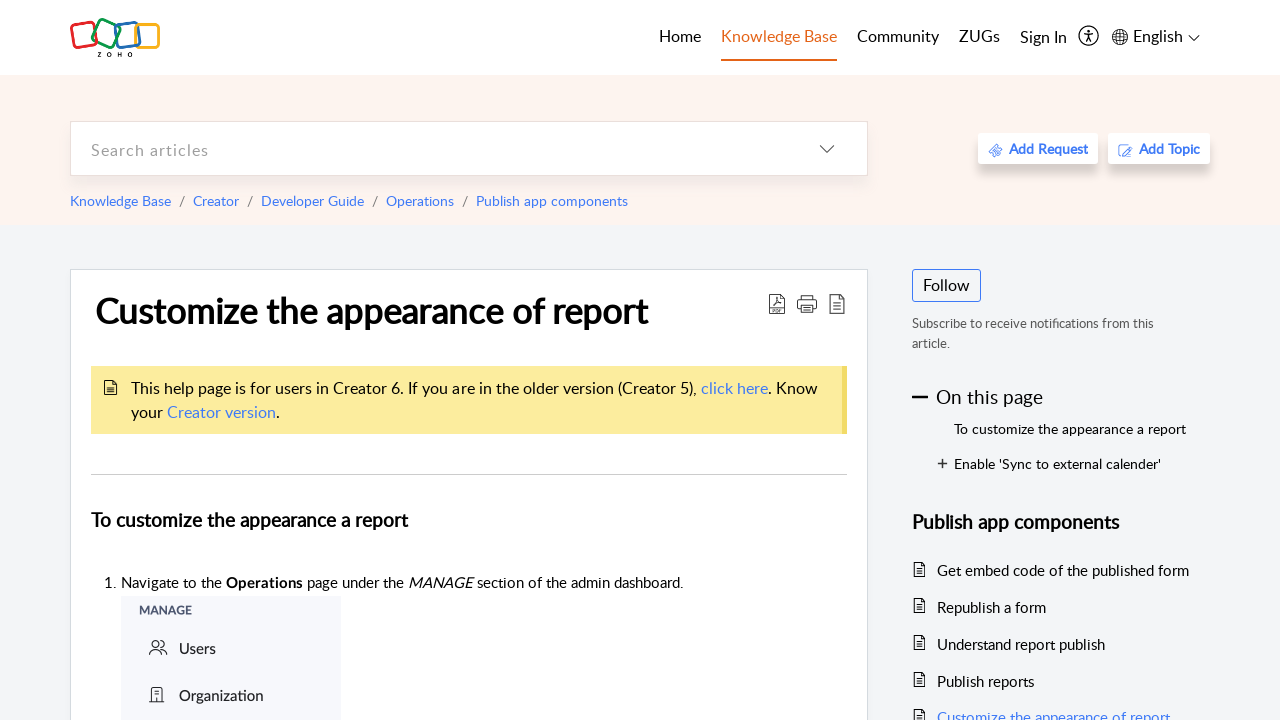

--- FILE ---
content_type: text/html;charset=UTF-8
request_url: https://help.zoho.com/portal/en/kb/creator/developer-guide/operations/publish-app-components/articles/customize-the-appearance-of-report
body_size: 36989
content:

<!DOCTYPE html>
<html id="portal_html" lang=en><head>                  
<meta http-equiv="X-UA-Compatible" content="IE=edge" /><meta name="viewport" content="width=device-width, initial-scale=1" /><meta http-equiv="Cache-Control" content="no-cache, no-store, must-revalidate" /><meta http-equiv="Pragma" content="no-cache" />
<meta name="google-site-verification" content="of_whMql7kmGC82RdAedjB8rckgLI5tS9f1MUhJBM4w"/>
<title>Change Appearance of Report | Zoho Creator Help</title>
 
<meta  name="description" content="Learn how to change the appearance of reports in your Zoho Creator application."/>
<meta  name="keywords" content="creator, customize, report, appearance"/>
<meta  name="twitter:card" content="summary"/>
 
<link rel="canonical" href="https://help.zoho.com/portal/en/kb/creator/developer-guide/operations/publish-app-components/articles/customize-the-appearance-of-report"/> 
<meta property="og:title" content="Customize the appearance of report" />
<meta property="og:site_name" content="Zoho Corporation" />
<meta property="og:description" content="This help page is for users in Creator 6. If you are in the older version (Creator 5), click here. Know your Creator version. To customize the appearance a report Navigate to the Operations page under the MANAGE section of the admin dashboard. Click ..." />
<meta property="og:type" content="article" />
<meta property="og:locale" content="en" />
<meta property="og:url" content="https://help.zoho.com/portal/en/kb/creator/developer-guide/operations/publish-app-components/articles/customize-the-appearance-of-report" />
<meta property="og:image" content="https://desk.zoho.in/portal/api/kbCategory/205219000000217879/logo/6943819000000661114?orgId=60041003425" />
 
<link  rel="alternate" hreflang="en" href="https://help.zoho.com/portal/en/kb/creator/developer-guide/operations/publish-app-components/articles/customize-the-appearance-of-report"/>
<link  rel="alternate" hreflang="x-default" href="https://help.zoho.com/portal/en/kb/creator/developer-guide/operations/publish-app-components/articles/customize-the-appearance-of-report"/>
<link  rel="alternate" hreflang="ja" href="https://help.zoho.com/portal/ja/kb/creator/developer-guide/operations/publish-app-components/articles/%E3%82%AB%E3%82%B9%E3%82%BF%E3%83%9E%E3%82%A4%E3%82%BA%E3%81%97%E3%81%A6%E3%83%AC%E3%83%9D%E3%83%BC%E3%83%88%E3%81%AE%E5%A4%96%E8%A6%B3%E3%82%92%E8%AA%BF%E6%95%B4%E3%81%99%E3%82%8B"/>
 
<link rel="preconnect" href="//static.zohocdn.com"><script nonce="74645d7e1d07694767bac2ec5e90c246">var PortalInfo = JSON.parse("{\x22csp\x22:{\x22scriptSrcNonce\x22:\x2274645d7e1d07694767bac2ec5e90c246\x22},\x22agentsLoginPageURL\x22:\x22https:\/\/accounts.zoho.in\/login?servicename=ZohoSupport\x26serviceurl=%2Fsupport%2Fzohocorp\x22,\x22isJWTEnabled\x22:false,\x22endUsersLoginPageURL\x22:\x22https:\/\/help.zoho.com\/accounts\/p\/50026469102\/clientidprequest?servicename=ZohoSupport\x26service_language=en\x26provider=ZOHO\x22,\x22profileStatus\x22:null,\x22i18NLangFile\x22:\x22en_US\x22,\x22isHCDomainForInlineImageEnabled\x22:false,\x22isNewCaptchaEnabled\x22:true,\x22nimbusEditorUrl\x22:\x22static.zohocdn.com\/zoho\-desk\-editor\x22,\x22isSEOClientRenderingEnabled\x22:false,\x22isEmbedChatButtonEnabled\x22:false,\x22agentSigninIframeURL\x22:\x22https:\/\/desk.zoho.in\/support\/zohocorp\/ShowHomePage.do\x22,\x22isTicketExportEnabled\x22:true,\x22isRemoteAuthEnabled\x22:false,\x22isAttachmentFileTypeRestrictionEnabled\x22:true,\x22isTicketsViewCountEnabled\x22:false,\x22isCDNCustomScriptEnabled\x22:false,\x22helpCenterInfo\x22:{\x22tabs\x22:[{\x22isDefault\x22:true,\x22displayName\x22:\x22Home\x22,\x22name\x22:\x22Home\x22,\x22isVisible\x22:true},{\x22isDefault\x22:false,\x22displayName\x22:\x22MyRequests\x22,\x22name\x22:\x22Cases\x22,\x22isVisible\x22:true},{\x22isDefault\x22:false,\x22displayName\x22:\x22HelpCenter\x22,\x22name\x22:\x22Solutions\x22,\x22isVisible\x22:true},{\x22isDefault\x22:false,\x22displayName\x22:\x22Community\x22,\x22name\x22:\x22Community\x22,\x22isVisible\x22:true},{\x22isDefault\x22:false,\x22displayName\x22:\x22SubmitRequest\x22,\x22name\x22:\x22SubmitRequest\x22,\x22isVisible\x22:false}],\x22logoLinkBackUrl\x22:\x22https:\/\/www.zoho.com\x22,\x22departmentIds\x22:[\x22205219000001493619\x22,\x22205219000092984568\x22,\x22205219004138953374\x22,\x22205219016242315008\x22,\x22205219012875719384\x22,\x22205219000211710606\x22,\x22205219009848365935\x22,\x22205219017724595428\x22,\x22205219004124124338\x22,\x22205219002110156708\x22,\x22205219003066711481\x22,\x22205219000999660531\x22,\x22205219004177651815\x22,\x22205219015989663348\x22,\x22205219000000010344\x22,\x22205219000693737426\x22,\x22205219002744972693\x22,\x22205219003413654516\x22,\x22205219021694852375\x22,\x22205219001094199094\x22,\x22205219022031436549\x22,\x22205219031291720978\x22,\x22205219000000082555\x22,\x22205219000000099140\x22,\x22205219001051622070\x22,\x22205219016217707183\x22,\x22205219014127889241\x22,\x22205219000005370384\x22,\x22205219020723811591\x22,\x22205219000890916906\x22,\x22205219000000071759\x22,\x22205219001665631770\x22,\x22205219000611489012\x22,\x22205219004084583152\x22,\x22205219004139491734\x22,\x22205219000008934346\x22,\x22205219000102757681\x22,\x22205219021695520035\x22,\x22205219014702748923\x22,\x22205219000900716710\x22,\x22205219010302871621\x22,\x22205219000000650549\x22,\x22205219000698532290\x22,\x22205219004169712057\x22,\x22205219001435540402\x22,\x22205219030640517747\x22,\x22205219031317112519\x22,\x22205219014112936009\x22,\x22205219016830746185\x22,\x22205219031022191144\x22,\x22205219000294624675\x22,\x22205219002306741171\x22,\x22205219021108768586\x22,\x22205219000000010045\x22,\x22205219002609618095\x22,\x22205219000970440474\x22,\x22205219003883218563\x22,\x22205219000306163320\x22,\x22205219001069726452\x22,\x22205219016064795311\x22,\x22205219000643602085\x22,\x22205219000000097799\x22,\x22205219011498538156\x22,\x22205219023806454031\x22,\x22205219000294199695\x22,\x22205219000219647867\x22,\x22205219003541464840\x22,\x22205219000000217877\x22,\x22205219004139451090\x22,\x22205219000001797491\x22,\x22205219000000202776\x22,\x22205219028983071890\x22,\x22205219000003846998\x22,\x22205219000389081705\x22,\x22205219016227684436\x22,\x22205219014808340467\x22,\x22205219016240304405\x22,\x22205219000000336865\x22,\x22205219011937439351\x22,\x22205219018069524721\x22,\x22205219007632303313\x22,\x22205219007907861321\x22,\x22205219013432410369\x22,\x22205219029051373327\x22,\x22205219011937635452\x22,\x22205219002891453008\x22,\x22205219011760973306\x22,\x22205219000000071415\x22,\x22205219025905089006\x22,\x22205219000217491397\x22,\x22205219000552849607\x22,\x22205219031456373448\x22,\x22205219005700036414\x22,\x22205219008914880607\x22,\x22205219001887169912\x22,\x22205219000051660526\x22,\x22205219002890416045\x22,\x22205219004141183266\x22,\x22205219012328772321\x22,\x22205219013264162342\x22,\x22205219000015638010\x22,\x22205219000048647143\x22,\x22205219000041395273\x22,\x22205219000738270915\x22,\x22205219000208717182\x22,\x22205219000643524971\x22,\x22205219007946078502\x22,\x22205219000000608972\x22,\x22205219008608293042\x22,\x22205219014086503225\x22,\x22205219000055731329\x22,\x22205219000001379272\x22,\x22205219003246455379\x22,\x22205219007152777603\x22,\x22205219011557066746\x22,\x22205219015778043748\x22,\x22205219000009187641\x22,\x22205219000004192224\x22,\x22205219001654872133\x22,\x22205219000092993334\x22,\x22205219000417287307\x22,\x22205219001809036147\x22,\x22205219003148591428\x22,\x22205219000207315480\x22,\x22205219000280085575\x22,\x22205219013091371495\x22,\x22205219012043224424\x22,\x22205219007065705943\x22,\x22205219002430586514\x22,\x22205219020163736474\x22,\x22205219025905164962\x22,\x22205219009617493238\x22,\x22205219000215942823\x22,\x22205219001524291748\x22,\x22205219005403969762\x22,\x22205219013497583373\x22,\x22205219022403212249\x22,\x22205219003548549646\x22,\x22205219013997519581\x22,\x22205219000015257787\x22,\x22205219000610456868\x22,\x22205219001227104742\x22,\x22205219000409703476\x22,\x22205219000293806093\x22,\x22205219000328144153\x22,\x22205219000892269801\x22,\x22205219002896667745\x22,\x22205219031801316636\x22,\x22205219000482354003\x22,\x22205219029154226000\x22,\x22205219018406492406\x22,\x22205219000000127644\x22,\x22205219000496702579\x22,\x22205219000609360326\x22,\x22205219001558193077\x22],\x22locale\x22:\x22en\x22,\x22isOIDCEnabled\x22:false,\x22orgId\x22:\x2260041003425\x22,\x22CustomizationDetails\x22:{\x22footerHtml\x22:\x22\/portal\/hccustomize\/edbsn3857479fd7bb83e29368ff05a18603196821279b7603b1b9f1bce549d30976237741a66514acccbeddafc8bdb4f9b2e2\/footer.html\x22,\x22headerHtml\x22:\x22\/portal\/hccustomize\/edbsn3857479fd7bb83e29368ff05a18603196821279b7603b1b9f1bce549d30976237741a66514acccbeddafc8bdb4f9b2e2\/header.html\x22,\x22css\x22:\x22\/portal\/hccustomize\/edbsn3857479fd7bb83e29368ff05a18603196821279b7603b1b9f1bce549d30976237741a66514acccbeddafc8bdb4f9b2e2\/stylesheet.css\x22,\x22customThemeId\x22:\x22205219031360614917\x22,\x22color\x22:{\x22menuBar\x22:{\x22border\x22:{\x22hex\x22:\x22#e46317\x22,\x22opacity\x22:null},\x22normalMenu\x22:{\x22hex\x22:\x22#000\x22,\x22opacity\x22:null},\x22selectedMenu\x22:{\x22hex\x22:\x22#e46317\x22,\x22opacity\x22:null},\x22hoverMenuText\x22:null,\x22selectedMenuText\x22:null,\x22hoverMenu\x22:{\x22hex\x22:\x22#e46317\x22,\x22opacity\x22:null},\x22normalMenuText\x22:null},\x22buttons\x22:{\x22secondary\x22:{\x22hex\x22:\x22#3b88d4\x22,\x22opacity\x22:null},\x22primaryText\x22:{\x22hex\x22:\x22#ffffff\x22,\x22opacity\x22:null},\x22primary\x22:{\x22hex\x22:\x22#f0483e\x22,\x22opacity\x22:null},\x22secondaryText\x22:{\x22hex\x22:\x22#fff\x22,\x22opacity\x22:null}},\x22tab\x22:null,\x22footer\x22:{\x22background\x22:{\x22hex\x22:\x22#ffffff\x22,\x22opacity\x22:null},\x22link\x22:{\x22hex\x22:\x22#afafaf\x22,\x22opacity\x22:null},\x22text\x22:{\x22hex\x22:\x22#afafaf\x22,\x22opacity\x22:null},\x22linkHover\x22:{\x22hex\x22:\x22#3e7af7\x22,\x22opacity\x22:null}},\x22breadCrumb\x22:{\x22background\x22:null,\x22text\x22:{\x22hex\x22:\x22#ffffff\x22,\x22opacity\x22:null},\x22hoverText\x22:{\x22hex\x22:\x22#cccccc\x22,\x22opacity\x22:null}},\x22link\x22:{\x22normalText\x22:{\x22hex\x22:\x22#000000\x22,\x22opacity\x22:null},\x22selectedText\x22:{\x22hex\x22:\x22#3e7af7\x22,\x22opacity\x22:null},\x22primaryText\x22:null,\x22primaryHoverText\x22:null,\x22primarySelectedText\x22:null,\x22hoverText\x22:{\x22hex\x22:\x22#3e7af7\x22,\x22opacity\x22:null},\x22secondaryText\x22:null,\x22secondaryHoverText\x22:null},\x22header\x22:{\x22background\x22:{\x22image\x22:{\x22fileName\x22:\x22Zoho\-helpcenter\-banner.jpg\x22,\x22imageURL\x22:\x22https:\/\/desk.zoho.in\/portal\/api\/customThemes\/205219031360614917\/images\/6943819000000090366?portalId=edbsn3857479fd7bb83e29368ff05a1860319f4481b7f04184d0e9b6e93712995a590\x22,\x22imageDataURI\x22:null,\x22id\x22:\x226943819000000090366\x22},\x22color\x22:{\x22hex\x22:\x22#3e7af7\x22,\x22opacity\x22:null},\x22endColor\x22:null,\x22enabled\x22:[\x22image\x22],\x22startColor\x22:null},\x22backgroundImage\x22:null,\x22text\x22:{\x22hex\x22:\x22#ffffff\x22,\x22opacity\x22:null},\x22backgroundEnd\x22:null,\x22textHover\x22:null,\x22backgroundStart\x22:null},\x22body\x22:{\x22middleContainer\x22:null,\x22background\x22:{\x22hex\x22:\x22#f3f5f7\x22,\x22opacity\x22:null}}},\x22themeVersionID\x22:\x22v1176907271786\x22,\x22name\x22:\x22Classic\x22,\x22font\x22:null},\x22isMultiLayoutEnabled\x22:true,\x22isZohoOneEnabled\x22:false,\x22portalName\x22:\x22zohocorp\x22,\x22baseDomain\x22:\x22https:\/\/desk.zoho.in\x22,\x22portalId\x22:\x22edbsn3857479fd7bb83e29368ff05a1860319f4481b7f04184d0e9b6e93712995a590\x22,\x22KB\x22:{\x22comments\x22:{\x22uuid\x22:\x2204bd5201\-54d3\-4dc4\-9313\-6b035cbef660\x22}},\x22id\x22:\x22205219000728802001\x22,\x22isSMSAuthEnabled\x22:false,\x22preferences\x22:{\x22isKBWatchListEnabled\x22:true,\x22isAccountTicketViewable\x22:true,\x22isArticleUpdatedTimeVisible\x22:true,\x22isMultiLayoutGridViewEnabled\x22:true,\x22articleFeedbackFormOnDislike\x22:\x22show\x22,\x22isSEONoIndexNoFollowSetAcrossAllPages\x22:false,\x22isSignUpFormCustomized\x22:false,\x22tocPosition\x22:\x22side\x22,\x22showFeedbackFormOnDislike\x22:true,\x22isTicketViewsEnabled\x22:true,\x22isCustomStatusFilterEnabled\x22:false,\x22isArticleAuthorInfoVisible\x22:true,\x22isSelfSignUp\x22:false,\x22isImageWaitEnabled\x22:true,\x22isKBEndUsersCommentEnabled\x22:true,\x22isCommunityEnabled\x22:true,\x22isKBModerationEnabled\x22:true,\x22isTocEnabled\x22:true,\x22isClientDebuggingEnabled\x22:false,\x22isPayloadEncryptionEnabled\x22:false,\x22guestUserAccessRestriction\x22:{\x22submitTicket\x22:false},\x22signupFormLayout\x22:\x22STATIC_FORM\x22,\x22isUserDeletionEnabled\x22:true,\x22isSEOSetAcrossAllPages\x22:true,\x22isHelpCenterPublic\x22:true,\x22searchScope\x22:\x22category\x22,\x22isKBCommentAttachmentsEnabled\x22:true,\x22isCommunityAtMentionEnabled\x22:true,\x22imageWaitingTime\x22:\x221000\x22,\x22isMultilingualEnabled\x22:true,\x22communityLandingPage\x22:\x22allcategory\x22,\x22isKBEnabled\x22:true,\x22isSecondaryContactsEnabled\x22:true,\x22isKBCommentsRecycleBinEnabled\x22:true,\x22isOnHoldEnabled\x22:true,\x22isContactAccountMultiMappingEnabled\x22:false,\x22isOTPBasedAuthenticationEnabled\x22:false,\x22isGamificationEnabled\x22:true,\x22isTagsEnabled\x22:true},\x22activeLocales\x22:[{\x22i18nLocaleName\x22:\x22العربية\x22,\x22name\x22:\x22Zoho Corporation\x22,\x22locale\x22:\x22ar\x22,\x22type\x22:\x22OTHER\x22,\x22status\x22:\x22ACCESIBLE_IN_HELPCENTER\x22},{\x22i18nLocaleName\x22:\x22中文(简体)\x22,\x22name\x22:\x22Zoho Corporation\x22,\x22locale\x22:\x22zh\x22,\x22type\x22:\x22OTHER\x22,\x22status\x22:\x22ACCESIBLE_IN_HELPCENTER\x22},{\x22i18nLocaleName\x22:\x22Nederlands\x22,\x22name\x22:\x22Zoho Corporation\x22,\x22locale\x22:\x22nl\x22,\x22type\x22:\x22OTHER\x22,\x22status\x22:\x22ACCESIBLE_IN_HELPCENTER\x22},{\x22i18nLocaleName\x22:\x22English\x22,\x22name\x22:\x22Zoho Corporation\x22,\x22locale\x22:\x22en\x22,\x22type\x22:\x22DEFAULT\x22,\x22status\x22:\x22ACCESIBLE_IN_HELPCENTER\x22},{\x22i18nLocaleName\x22:\x22English (United Kingdom)\x22,\x22name\x22:\x22Zoho Corporation\x22,\x22locale\x22:\x22en\-gb\x22,\x22type\x22:\x22OTHER\x22,\x22status\x22:\x22ACCESIBLE_IN_HELPCENTER\x22},{\x22i18nLocaleName\x22:\x22Français (France)\x22,\x22name\x22:\x22Zoho Corporation\x22,\x22locale\x22:\x22fr\x22,\x22type\x22:\x22OTHER\x22,\x22status\x22:\x22ACCESIBLE_IN_HELPCENTER\x22},{\x22i18nLocaleName\x22:\x22Deutsch\x22,\x22name\x22:\x22Zoho Corporation\x22,\x22locale\x22:\x22de\x22,\x22type\x22:\x22OTHER\x22,\x22status\x22:\x22ACCESIBLE_IN_HELPCENTER\x22},{\x22i18nLocaleName\x22:\x22हिन्दी\x22,\x22name\x22:\x22Zoho Corporation\x22,\x22locale\x22:\x22hi\x22,\x22type\x22:\x22OTHER\x22,\x22status\x22:\x22ACCESIBLE_IN_HELPCENTER\x22},{\x22i18nLocaleName\x22:\x22Bahasa Indonesia\x22,\x22name\x22:\x22Zoho Corporation\x22,\x22locale\x22:\x22id\x22,\x22type\x22:\x22OTHER\x22,\x22status\x22:\x22ACCESIBLE_IN_HELPCENTER\x22},{\x22i18nLocaleName\x22:\x22日本語\x22,\x22name\x22:\x22Zoho Corporation\x22,\x22locale\x22:\x22ja\x22,\x22type\x22:\x22OTHER\x22,\x22status\x22:\x22ACCESIBLE_IN_HELPCENTER\x22},{\x22i18nLocaleName\x22:\x22Português\x22,\x22name\x22:\x22Zoho Corporation\x22,\x22locale\x22:\x22pt\x22,\x22type\x22:\x22OTHER\x22,\x22status\x22:\x22ACCESIBLE_IN_HELPCENTER\x22},{\x22i18nLocaleName\x22:\x22Español (España)\x22,\x22name\x22:\x22Zoho Corporation\x22,\x22locale\x22:\x22es\x22,\x22type\x22:\x22OTHER\x22,\x22status\x22:\x22ACCESIBLE_IN_HELPCENTER\x22},{\x22i18nLocaleName\x22:\x22Tiếng Việt\x22,\x22name\x22:\x22Zoho Corporation\x22,\x22locale\x22:\x22vi\x22,\x22type\x22:\x22OTHER\x22,\x22status\x22:\x22ACCESIBLE_IN_HELPCENTER\x22}],\x22url\x22:\x22https:\/\/help.zoho.com\/portal\/\x22,\x22logoUrl\x22:\x22https:\/\/help.zoho.com\/portal\/api\/publicImages\/205219028040263104?portalId=edbsn3857479fd7bb83e29368ff05a1860319f4481b7f04184d0e9b6e93712995a590\x22,\x22accountId\x22:\x2250026469102\x22,\x22locales\x22:[{\x22localeCode\x22:\x22ar\x22,\x22name\x22:\x22Arabic (Egypt)\x22},{\x22localeCode\x22:\x22zh\x22,\x22name\x22:\x22Chinese (China)\x22},{\x22localeCode\x22:\x22nl\x22,\x22name\x22:\x22Dutch (Netherlands)\x22},{\x22localeCode\x22:\x22en\x22,\x22name\x22:\x22English (United States)\x22},{\x22localeCode\x22:\x22en\-gb\x22,\x22name\x22:\x22English (United Kingdom)\x22},{\x22localeCode\x22:\x22fr\x22,\x22name\x22:\x22French (France)\x22},{\x22localeCode\x22:\x22de\x22,\x22name\x22:\x22German (Germany)\x22},{\x22localeCode\x22:\x22hi\x22,\x22name\x22:\x22Hindi (India)\x22},{\x22localeCode\x22:\x22id\x22,\x22name\x22:\x22Indonesian (Indonesia)\x22},{\x22localeCode\x22:\x22ja\x22,\x22name\x22:\x22Japanese (Japan)\x22},{\x22localeCode\x22:\x22pt\x22,\x22name\x22:\x22Portuguese (Portugal)\x22},{\x22localeCode\x22:\x22es\x22,\x22name\x22:\x22Spanish (Spain)\x22},{\x22localeCode\x22:\x22vi\x22,\x22name\x22:\x22Vietnamese (Vietnam)\x22}],\x22isDefault\x22:true,\x22name\x22:\x22Zoho Corporation\x22,\x22favIconUrl\x22:\x22https:\/\/help.zoho.com\/portal\/api\/publicImages\/205219028040263166?portalId=edbsn3857479fd7bb83e29368ff05a1860319f4481b7f04184d0e9b6e93712995a590\x22,\x22primaryLocale\x22:\x22en\x22},\x22hcUsersSignInIframeURL\x22:\x22https:\/\/accounts.zohoportal.in\/accounts\/signin?_sh=false\x26client_portal=true\x26servicename=ZohoSupport\x22,\x22showAgentLoginInHC\x22:false,\x22zAppsFrameUrl\x22:\x22{{uuId}}.zappsusercontent.in\x22,\x22isCPSamlEnabled\x22:false,\x22zuid\x22:\x22\x22,\x22customScript\x22:null,\x22iamDomainOfHC\x22:\x22https:\/\/accounts.zohoportal.in\x22,\x22gtmId\x22:null,\x22attachmentControl\x22:{\x22type\x22:\x22FULL_PERMISSION\x22},\x22cssforMobileOTP\x22:\x22\/portal\/css\/hc_new_signin.css\x22,\x22csrf_token\x22:\x228061ae1b\-37f9\-4c2f\-80fc\-c8f77e857be8\x22,\x22nimbusThemeUrl\x22:\x22static.zohocdn.com\/helpcenter\/classic\x22,\x22sandboxDomain\x22:\x22deskportal.zoho.in\x22,\x22isTicketIdRedirectionEnabled\x22:true,\x22hcUsersSignUpRegisterScriptURL\x22:\x22\x22,\x22isSigninUsingZohoEnabled\x22:true,\x22pageSenseTrackingScript\x22:null,\x22isBotRequest\x22:true,\x22isGoalAnalyticsEnabled\x22:false,\x22moduleInfoMap\x22:{\x22Products\x22:{\x22changed_module_sanitized\x22:\x22products\x22,\x22changed_i18n_module\x22:\x22Products\x22,\x22changed_module\x22:\x22Products\x22,\x22changed_module_apikey\x22:\x22products\x22,\x22changed_i18n_plural_module\x22:\x22Products\x22,\x22changed_sing_module\x22:\x22Product\x22,\x22changed_plural_module\x22:\x22Products\x22,\x22changed_i18n_sing_module\x22:\x22Product\x22},\x22Solutions\x22:{\x22changed_module_sanitized\x22:\x22knowledge\-base\x22,\x22changed_i18n_module\x22:\x22Knowledge Base\x22,\x22changed_module\x22:\x22Knowledge Base\x22,\x22changed_module_apikey\x22:\x22kbCategory\x22,\x22changed_i18n_plural_module\x22:\x22Articles\x22,\x22changed_sing_module\x22:\x22Article\x22,\x22changed_plural_module\x22:\x22Articles\x22,\x22changed_i18n_sing_module\x22:\x22Article\x22},\x22Contacts\x22:{\x22changed_module_sanitized\x22:\x22contacts\x22,\x22changed_i18n_module\x22:\x22Contacts\x22,\x22changed_module\x22:\x22Contacts\x22,\x22changed_module_apikey\x22:\x22contacts\x22,\x22changed_i18n_plural_module\x22:\x22Contacts\x22,\x22changed_sing_module\x22:\x22Contact\x22,\x22changed_plural_module\x22:\x22Contacts\x22,\x22changed_i18n_sing_module\x22:\x22Contact\x22},\x22Customers\x22:{\x22changed_module_sanitized\x22:\x22customers\x22,\x22changed_i18n_module\x22:\x22Customers\x22,\x22changed_module\x22:\x22Customers\x22,\x22changed_module_apikey\x22:\x22customers\x22,\x22changed_i18n_plural_module\x22:\x22Customers\x22,\x22changed_sing_module\x22:\x22Customer\x22,\x22changed_plural_module\x22:\x22Customers\x22,\x22changed_i18n_sing_module\x22:\x22Customer\x22},\x22Cases\x22:{\x22changed_module_sanitized\x22:\x22requests\x22,\x22changed_i18n_module\x22:\x22Requests\x22,\x22changed_module\x22:\x22Requests\x22,\x22changed_module_apikey\x22:\x22tickets\x22,\x22changed_i18n_plural_module\x22:\x22Requests\x22,\x22changed_sing_module\x22:\x22Request\x22,\x22changed_plural_module\x22:\x22Requests\x22,\x22changed_i18n_sing_module\x22:\x22Request\x22},\x22Accounts\x22:{\x22changed_module_sanitized\x22:\x22accounts\x22,\x22changed_i18n_module\x22:\x22Accounts\x22,\x22changed_module\x22:\x22Accounts\x22,\x22changed_module_apikey\x22:\x22accounts\x22,\x22changed_i18n_plural_module\x22:\x22Accounts\x22,\x22changed_sing_module\x22:\x22Account\x22,\x22changed_plural_module\x22:\x22Accounts\x22,\x22changed_i18n_sing_module\x22:\x22Account\x22},\x22Community\x22:{\x22changed_module_sanitized\x22:\x22community\x22,\x22changed_i18n_module\x22:\x22Community\x22,\x22changed_module\x22:\x22Community\x22,\x22changed_module_apikey\x22:\x22community\x22,\x22changed_i18n_plural_module\x22:\x22Community\x22,\x22changed_sing_module\x22:\x22Community\x22,\x22changed_plural_module\x22:\x22Community\x22,\x22changed_i18n_sing_module\x22:\x22Community\x22}},\x22helpCentreIamDomain\x22:\x22https:\/\/accounts.zohoportal.in\x22,\x22hcUsersForgotPwdIframeURL\x22:\x22https:\/\/accounts.zohoportal.in\/accounts\/password\/forgot?_sh=false\x26_embed=true\x26client_portal=true\x26servicename=ZohoSupport\x26_hn=true\x22,\x22isNewAPIForKB\x22:true,\x22isCustomerHappinessEnabled\x22:true,\x22editorVersion\x22:\x225.3.9\x22,\x22agentForgotPwdURL\x22:\x22https:\/\/accounts.zoho.in\/password?servicename=ZohoSupport\x26serviceurl=%2Fsupport%2Fzohocorp\x26service_language=en\x22,\x22editorUrl\x22:\x22https:\/\/static.zohocdn.com\/zoho\-desk\-editor\/EV5.3.9\/js\/ZohoDeskEditor.js\x22,\x22serviceName\x22:\x22ZohoSupport\x22,\x22isFolderPermalinkEnabled\x22:true,\x22userId\x22:\x22\x22,\x22accountsUrls\x22:{\x22forgotPasswordIframeUrl\x22:\x22https:\/\/help.zoho.com\/accounts\/p\/50026469102\/password?servicename=ZohoSupport\x22,\x22logoutUrl\x22:\x22https:\/\/help.zoho.com\/accounts\/p\/50026469102\/logout?servicename=ZohoSupport\x22,\x22signInIframeUrl\x22:\x22https:\/\/help.zoho.com\/accounts\/p\/50026469102\/signin?servicename=ZohoSupport\x22,\x22reloginUrl\x22:\x22https:\/\/help.zoho.com\/accounts\/p\/50026469102\/account\/v1\/relogin?servicename=ZohoSupport\x22},\x22defaultDepId\x22:\x22205219000000010045\x22,\x22isFederatedLoginEnabled\x22:false,\x22isFreePlan\x22:false,\x22agentInterfaceIamDomain\x22:\x22https:\/\/accounts.zoho.in\x22}")

function inIframe(){try{return window.self!==window.top}catch(n){return!0}}var loadingInIframe=inIframe()
try{if(loadingInIframe){var parentWindow=window.parent||{},portalPortalInfo=parentWindow.PortalInfo||{},parentHelpcenterInfo=portalPortalInfo.helpCenterInfo||{},parentPortalUrl=parentHelpcenterInfo.url,helpCenterInfo=PortalInfo.helpCenterInfo||{}
if(helpCenterInfo.url==parentPortalUrl){var hcCustomizationTemp=void 0===parentWindow.hcCustomization?!1:parentWindow.hcCustomization
!hcCustomizationTemp&&window.parent.location.reload()}}}catch(e){console.log("Couldn't access parent page")};
var deploymentType = "IN";
var isPortalMarketPlaceEnabled = "false";
var cdnDomain = {
portalJs : "//static.zohocdn.com\/helpcenter\/classic/",
portalCss : "//static.zohocdn.com\/helpcenter\/classic/",
portalImages : "//static.zohocdn.com\/helpcenter\/classic/",
portalFonts : "//static.zohocdn.com\/helpcenter\/classic/"
}
var awsDomain={
portalJs : "//static.zohocdn.com\/helpcenter\/classic/",
portalCss : "//static.zohocdn.com\/helpcenter\/classic/",
portalImages : "//static.zohocdn.com\/helpcenter\/classic/",
portalFonts : "//static.zohocdn.com\/helpcenter\/classic/"
}
PortalInfo [ "nimbusCDNFingerprints" ] = {"header.js":"header.e832cdd77a812db917ae_.js","customScript.js":"customScript.d5a871ba6523b3779511_.js","articleDetail.js":"articleDetail.7d5d896e29e0ac6e331c_.js","articles.js":"articles.999da15b00ccca56d7f9_.js","clonerepo.js":"clonerepo.c3ffb6623bc79276dfc4.js","community.js":"community.e7b74aec90639fae5182_.js","modalwidget.js":"modalwidget.8ee55c92e1de8cb62ffb_.js","editorInit.js":"editorInit.4244bad058bd79231ec9.js","d3.js":"d3.30021d67a0d610173d29.js","react.js":"react.vendor.0a48cd3eb89bbe20219a_.js","widget.js":"widget.a71e355da229d1c4bbc0_.js","mpwidget.js":"mpwidget.304804751e16a0ad52be_.js","article.js":"article.975772e25f323975e6e0_.js","widgets.js":"widgets.a2af2c1fcf7a00de6b90_.js","main.js":"main.7d88c95b90ba60ee589a_.js","topics.js":"topics.81b5b9597807f0ccc6f7_.js","contributors.js":"contributors.d8ad1f17966336ba587b_.js","profile.js":"profile.c5951527b5f01864ecc1_.js","ticket.js":"ticket.ac5fc73c57340098d808_.js","vendor.js":"vendor.72bfdbd689aadd1621a4_.js","mpextensionconfig.js":"mpextensionconfig.7238d8e650525a4bd694_.js","icon.js":"icon.b6a157fa3643a07e91c7_.js","search.js":"search.dc059f1f2bfdc81865af_.js","runtime~main.js":"runtime~main.144861ac96fa8ccca457_.js","runtime~widget.js":"runtime~widget.d3eb412be96a9708bf42_.js","authorizationPage.js":"authorizationPage.b691d2fa5c73d67fc141_.js","module.js":"module.f46f19ed918d1a67725a_.js","articleComment.js":"articleComment.b4ab58bf5731f3d28826_.js","ZohoCharts.min.js":"ZohoCharts.min.89bd345183042d560e39.js","security.min.js":"security.min.96f5b4152fee1f3a3ac2.js","customScriptTn.js":"customScriptTn.3f2b8882088b51cc205f_.js"};
PortalInfo [ "nimbusCDNFingerprintsCSS" ] = {"articleComment.css":"articleComment.b4ab58bf5731f3d28826_.css","community.css":"community.e7b74aec90639fae5182_.css","main.css":"main.7d88c95b90ba60ee589a_.css","zohohckbarticlenotes.css":"zohohckbarticlenotes.8b286cc8a728307ce2d7.css","search.css":"search.dc059f1f2bfdc81865af_.css","modalwidget.css":"modalwidget.8ee55c92e1de8cb62ffb_.css","articles.css":"articles.999da15b00ccca56d7f9_.css","mpwidget.css":"mpwidget.304804751e16a0ad52be_.css","mpextensionconfig.css":"mpextensionconfig.7238d8e650525a4bd694_.css","header.css":"header.e832cdd77a812db917ae_.css","print.css":"print.a2bd8b3813a692be8945.css","module.css":"module.f46f19ed918d1a67725a_.css","widgets.css":"widgets.a2af2c1fcf7a00de6b90_.css","articleDetail.css":"articleDetail.7d5d896e29e0ac6e331c_.css","article.css":"article.975772e25f323975e6e0_.css","authorizationPage.css":"authorizationPage.b691d2fa5c73d67fc141_.css","topics.css":"topics.81b5b9597807f0ccc6f7_.css","showoriginal.css":"showoriginal.90dc7f13f3ad5280cd0b.css","profile.css":"profile.c5951527b5f01864ecc1_.css","ticket.css":"ticket.ac5fc73c57340098d808_.css","kbeditorinner.css":"kbeditorinner.b049dd8bdf7d9fa2196b.css","hc_authentication.css":"hc_authentication.0079561f1ea082012434.css","contributors.css":"contributors.d8ad1f17966336ba587b_.css"} || {};
Object.assign ( PortalInfo [ "nimbusCDNFingerprints" ] || {}, {"header.js":"header.e832cdd77a812db917ae_.js","customScript.js":"customScript.d5a871ba6523b3779511_.js","articleDetail.js":"articleDetail.7d5d896e29e0ac6e331c_.js","articles.js":"articles.999da15b00ccca56d7f9_.js","clonerepo.js":"clonerepo.c3ffb6623bc79276dfc4.js","community.js":"community.e7b74aec90639fae5182_.js","modalwidget.js":"modalwidget.8ee55c92e1de8cb62ffb_.js","editorInit.js":"editorInit.4244bad058bd79231ec9.js","d3.js":"d3.30021d67a0d610173d29.js","react.js":"react.vendor.0a48cd3eb89bbe20219a_.js","widget.js":"widget.a71e355da229d1c4bbc0_.js","mpwidget.js":"mpwidget.304804751e16a0ad52be_.js","article.js":"article.975772e25f323975e6e0_.js","widgets.js":"widgets.a2af2c1fcf7a00de6b90_.js","main.js":"main.7d88c95b90ba60ee589a_.js","topics.js":"topics.81b5b9597807f0ccc6f7_.js","contributors.js":"contributors.d8ad1f17966336ba587b_.js","profile.js":"profile.c5951527b5f01864ecc1_.js","ticket.js":"ticket.ac5fc73c57340098d808_.js","vendor.js":"vendor.72bfdbd689aadd1621a4_.js","mpextensionconfig.js":"mpextensionconfig.7238d8e650525a4bd694_.js","icon.js":"icon.b6a157fa3643a07e91c7_.js","search.js":"search.dc059f1f2bfdc81865af_.js","runtime~main.js":"runtime~main.144861ac96fa8ccca457_.js","runtime~widget.js":"runtime~widget.d3eb412be96a9708bf42_.js","authorizationPage.js":"authorizationPage.b691d2fa5c73d67fc141_.js","module.js":"module.f46f19ed918d1a67725a_.js","articleComment.js":"articleComment.b4ab58bf5731f3d28826_.js","ZohoCharts.min.js":"ZohoCharts.min.89bd345183042d560e39.js","security.min.js":"security.min.96f5b4152fee1f3a3ac2.js","customScriptTn.js":"customScriptTn.3f2b8882088b51cc205f_.js"} );
window.isAWSEnabled = false;
/* 			window.addCDNExpireCookie=function(){if("undefined"==typeof navigator||navigator.onLine){var n=new Date,t=new Date(n);t.setDate(n.getDate()+1),document.cookie="aws_cdn_failed=1;expires="+t.toGMTString()}},
window.isAWSCDNUrl=function(n,t){var i=window.awsDomain[t];return!(!i||-1===n.indexOf(i))},
window.onNotifyError=function(n,t){if(isAWSCDNUrl(n,t)){addCDNExpireCookie();location.reload(!0)}},
window.isAWSCDNFailed=function(){var n=document.cookie.match("aws_cdn_failed=(.*?)(;|$)");return!!n&&"1"===unescape(n[1])},
*/			window.getStaticDomain=function(){var n=cdnDomain;return window.staticDomain?Object.assign?Object.assign({},window.staticDomain,n):Object.keys(n).reduce(function(t,i){return t[i]=n[i],t},window.staticDomain):n},
window.makeRequest=function(n,t){return new Promise(function(i,e){var o=new XMLHttpRequest;o.open(n,t),o.onload=function(){this.status>=200&&this.status<300?i(o.response):e({status:this.status,statusText:o.statusText})},o.send()})},
window.staticDomain=getStaticDomain();

if(!window.Promise){var setTimeoutFunc=setTimeout;function noop(){}function bind(e,n){return function(){e.apply(n,arguments)}}function handle(e,n){for(;3===e._state;)e=e._value;0!==e._state?(e._handled=!0,Promise._immediateFn(function(){var t=1===e._state?n.onFulfilled:n.onRejected;if(null!==t){var o;try{o=t(e._value)}catch(e){return void reject(n.promise,e)}resolve(n.promise,o)}else(1===e._state?resolve:reject)(n.promise,e._value)})):e._deferreds.push(n)}function resolve(e,n){try{if(n===e)throw new TypeError("A promise cannot be resolved with itself.");if(n&&("object"==typeof n||"function"==typeof n)){var t=n.then;if(n instanceof Promise)return e._state=3,e._value=n,void finale(e);if("function"==typeof t)return void doResolve(bind(t,n),e)}e._state=1,e._value=n,finale(e)}catch(n){reject(e,n)}}function reject(e,n){e._state=2,e._value=n,finale(e)}function finale(e){2===e._state&&0===e._deferreds.length&&Promise._immediateFn(function(){e._handled||Promise._unhandledRejectionFn(e._value)});for(var n=0,t=e._deferreds.length;n<t;n++)handle(e,e._deferreds[n]);e._deferreds=null}function Handler(e,n,t){this.onFulfilled="function"==typeof e?e:null,this.onRejected="function"==typeof n?n:null,this.promise=t}function doResolve(e,n){var t=!1;try{e(function(e){t||(t=!0,resolve(n,e))},function(e){t||(t=!0,reject(n,e))})}catch(e){if(t)return;t=!0,reject(n,e)}}window.Promise=function e(n){if(!(this instanceof e))throw new TypeError("Promises must be constructed via new");if("function"!=typeof n)throw new TypeError("not a function");this._state=0,this._handled=!1,this._value=void 0,this._deferreds=[],doResolve(n,this)};var _proto=Promise.prototype;_proto.catch=function(e){return this.then(null,e)},_proto.then=function(e,n){var t=new this.constructor(noop);return handle(this,new Handler(e,n,t)),t},Promise.all=function(e){return new Promise(function(n,t){if(!e||void 0===e.length)throw new TypeError("Promise.all accepts an array");var o=Array.prototype.slice.call(e);if(0===o.length)return n([]);var r=o.length;function i(e,s){try{if(s&&("object"==typeof s||"function"==typeof s)){var c=s.then;if("function"==typeof c)return void c.call(s,function(n){i(e,n)},t)}o[e]=s,0==--r&&n(o)}catch(e){t(e)}}for(var s=0;s<o.length;s++)i(s,o[s])})},Promise.resolve=function(e){return e&&"object"==typeof e&&e.constructor===Promise?e:new Promise(function(n){n(e)})},Promise.reject=function(e){return new Promise(function(n,t){t(e)})},Promise.race=function(e){return new Promise(function(n,t){for(var o=0,r=e.length;o<r;o++)e[o].then(n,t)})},Promise._immediateFn="function"==typeof setImmediate&&function(e){setImmediate(e)}||function(e){setTimeoutFunc(e,0)},Promise._unhandledRejectionFn=function(e){"undefined"!=typeof console&&console&&console.warn("Possible Unhandled Promise Rejection:",e)}}
var headerHtmlPromise, footerHtmlPromise;
var customizationObj= PortalInfo.helpCenterInfo.CustomizationDetails || {};
if(customizationObj.headerHtml){
headerHtmlPromise= makeRequest('GET',customizationObj.headerHtml)//No I18N
}
if(customizationObj.footerHtml){
footerHtmlPromise= makeRequest('GET',customizationObj.footerHtml)//No I18N
}</script><link href="https://help.zoho.com/portal/api/publicImages/205219028040263166?portalId=edbsn3857479fd7bb83e29368ff05a1860319f4481b7f04184d0e9b6e93712995a590" TYPE='IMAGE/X-ICON' REL='SHORTCUT ICON'/>
<link rel="stylesheet" type="text/css" integrity="sha384-u+q4+547hkg5czNEgvd3iCgjzyc30tuKyp/iUCcn22C99+A3ymFJp51DX3dRRboo" crossorigin="anonymous" href="//static.zohocdn.com/helpcenter/classic/css/main.7d88c95b90ba60ee589a_.css"></link>
<style id="customCss"></style>

<link id="customStyleSheet" href="/portal/hccustomize/edbsn3857479fd7bb83e29368ff05a18603196821279b7603b1b9f1bce549d30976237741a66514acccbeddafc8bdb4f9b2e2/stylesheet.css" rel="stylesheet" type="text/css" />
<script type="text/javascript" nonce="74645d7e1d07694767bac2ec5e90c246" integrity="sha384-Q7/Yr/2TO46oYNB3uQ4uE/TYh2fMoAH/aGCKNIqIGCptCr54FIJ0rBi1MCk83Ozp" crossorigin="anonymous"  src="//static.zohocdn.com/helpcenter/classic/js/react.vendor.0a48cd3eb89bbe20219a_.js"></script>
<script type="text/javascript" nonce="74645d7e1d07694767bac2ec5e90c246" integrity="sha384-xdVuD/SSHyC04EfOfHUTp93zV5EyKRx0aZ7VdkwwDod8veD+NUEP2Z2q/uDq6bIB" crossorigin="anonymous" src="//static.zohocdn.com/helpcenter/classic/js/vendor.72bfdbd689aadd1621a4_.js"></script>
<script type="text/javascript" nonce="74645d7e1d07694767bac2ec5e90c246" integrity="sha384-sSvsqt619NpzszZDoUlFbovvQ7+wDqHfVSmRcpZoUIBwjSaoCx0ERKP/smkp5BjN" crossorigin="anonymous" src="//static.zohocdn.com/helpcenter/classic/js/main.7d88c95b90ba60ee589a_.js"></script>
<script type="text/javascript" nonce="74645d7e1d07694767bac2ec5e90c246" integrity="sha384-MFXrFmpEuyEEkcmJHmk5f6rewulJZaYcCdWc+Ss+zcTqaHELaAZtuaL3Esh0HXmd" crossorigin="anonymous" src="//static.zohocdn.com/helpcenter/classic/js/runtime~main.144861ac96fa8ccca457_.js"></script>
<script type="text/javascript" nonce="74645d7e1d07694767bac2ec5e90c246" integrity="sha384-MnN1dnevxa9vGxqt1VeJvVNS9eaxKaZgGDXmcsiI2tF8dkojvnS5eSOKRbsEbt+m" crossorigin="anonymous" src="//static.zohocdn.com/helpcenter/classic/i18n/en_US.f5670bb1c31d4427c65c.js"></script></head><body class="body"><div id="container"/>
<h1>Change Appearance of Report | Zoho Creator Help</h1>

<div id="seoBodyContent"><div><div><h1>Customize the appearance of report</h1></div>
<div><span><div style="box-sizing: content-box; padding: 0px 0px 30px; margin: 0px 0px 30px; border-width: 0px 0px 1px; border-bottom-style: solid; border-top-color: initial; border-right-color: initial; border-bottom-color: rgb(204, 204, 204); border-left-color: initial; line-height: 1.5; overflow: hidden" class="help-content-inner-wrap"><div style="box-sizing: content-box; padding: 0px; margin: 0px; border: 0px" class="field-body"><span class="KB_New_Editor_Highlights" style="background-color: rgb(252, 237, 158); border-right: 5px solid rgb(242, 219, 104); margin: 10px 0px; position: relative; display: inline-block; padding: 10px 10px 10px 40px"><div><img data-image="contentStyle" style="position: absolute; left: 12px; top: 14px; width: 15px" data-type="non-resize" src="https://img.zohostatic.com/zde/static/images/file.png" alt="Notes"></div><div><span class="sty__qh8p2p__cls sty__d7pdmp__cls sty__gcp5dc__cls" style="box-sizing: border-box; font-size: medium; letter-spacing: 0.01px; white-space: pre-wrap; color: rgb(0, 0, 0)">This help page is for users in Creator 6. If you are in the older version (Creator 5), </span><a class="sty__ri7k74__cls sty__nddxi9__cls sty__m0k2xb__cls" target="_blank" href="https://www.zoho.com/creator/newhelp/app-settings/change-appearance-of-report.html" style="box-sizing: border-box; text-decoration-line: none; color: rgb(62, 122, 247); font-size: medium; letter-spacing: 0.01px; white-space: pre-wrap" rel="noopener noreferrer">click here</a><span class="sty__uyqk66__cls sty__ax1x2v__cls sty__e9l0mp__cls" style="box-sizing: border-box; font-size: medium; letter-spacing: 0.01px; white-space: pre-wrap; color: rgb(0, 0, 0)">. Know your </span><a class="sty__gn5d9x__cls sty__z17yw3__cls sty__b0g4n5__cls" target="_blank" href="https://help.zoho.com/portal/en/kb/creator/developer-guide/others/find-your-creator-version/articles/find-the-current-version-of-your-creator-account" style="box-sizing: border-box; text-decoration-line: none; color: rgb(62, 122, 247); font-size: medium; letter-spacing: 0.01px; white-space: pre-wrap" rel="noopener noreferrer">Creator version</a><span class="sty__4yb2jl__cls sty__ed5jx6__cls sty__w2c1vw__cls" style="box-sizing: border-box; font-size: medium; letter-spacing: 0.01px; white-space: pre-wrap; color: rgb(0, 0, 0)">.</span><br /></div></span></div></div><h3 class="toc_anchors" id="To_customize_the_appearance_a_report">To customize the appearance a report</h3><div><div style="box-sizing: content-box; padding: 0px 0px 30px; margin: 0px 0px 30px; border-width: 0px 0px 1px; border-bottom-style: solid; border-top-color: initial; border-right-color: initial; border-bottom-color: rgb(204, 204, 204); border-left-color: initial; line-height: 1.5; overflow: hidden" class="help-content-inner-wrap"><div style="box-sizing: content-box; padding: 0px; margin: 0px; border: 0px" class="field-body"><ol style="box-sizing: content-box; padding: 0px; margin: 0px 0px 20px 30px; border: 0px; font-variant-ligatures: none; list-style: none; color: rgb(0, 0, 0); font-size: 17px"><li style="box-sizing: content-box; padding: 0px; margin: 15px 0px; border: 0px; list-style: decimal; font-size: 15px; line-height: 1.5"><p style="box-sizing: content-box; padding: 0px; margin: 0px 0px 30px; border: 0px; line-height: 1.6">Navigate to the <b> Operations </b> page under the <i> MANAGE </i> section of the admin dashboard. <br /> <img src="https://help.zoho.com/galleryDocuments/edbsnee9ab807a7b25b4e8f807e302b324b57ce05fdc3ccf603264d0846708e4dd77d1fac9ff15e2842b8a8ec034e4061b5fd35be8073c89aad70dae9a428c0d2041d?inline=true" style="padding: 0px; max-width: 100%; box-sizing: border-box; width: 220px; height: auto" data-zdeskdocid="img_25086614258856765" class="docsimage" data-zdeskdocselectedclass="best"> <br /></p></li><li style="box-sizing: content-box; padding: 0px; margin: 15px 0px; border: 0px; list-style: decimal; font-size: 15px; line-height: 1.5"><p style="box-sizing: content-box; padding: 0px; margin: 0px 0px 30px; border: 0px; line-height: 1.6">&nbsp;Click on the&nbsp; <b><span class="size" style="font-size: 12pt"> Publish </span></b> <span class="size" style="font-size: 12pt"> &nbsp;option found under the <i> Applications </i> </span> <span class="size" style="font-size: 12pt"> &nbsp;section. </span> <br /></p><div class="target_moving"><img src="https://help.zoho.com/galleryDocuments/edbsnee9ab807a7b25b4e8f807e302b324b574afb5aefe768f246c1fa9697c188f2647c90159836cc264e62af2a2d6097416dba495804d6ef2bca543064bb9aadbea1?inline=true" style="padding: 0px; max-width: 100%; box-sizing: border-box; width: 429px; height: auto" data-zdeskdocid="img_5414346610141103" class="docsimage" data-zdeskdocselectedclass="best"> <br /></div><p></p></li><li style="box-sizing: content-box; padding: 0px; margin: 15px 0px; border: 0px; list-style: decimal; font-size: 15px; line-height: 1.5"><div><span class="size" style="font-size: 12pt">The&nbsp;</span><i><span class="size" style="font-size: 12pt">Publish Component&nbsp;</span></i><span class="size" style="font-size: 12pt">page will appear and list all the components that have been published.&nbsp;</span></div><div><img src="https://help.zoho.com/galleryDocuments/edbsnee9ab807a7b25b4e8f807e302b324b57312414a2c4d7c87cfa1a27ff7694e318b043a2b03a41015ad08b4628bfc55dd45c8a75489c25181ad6f9b365b4179e91?inline=true" style="padding: 0px; max-width: 100%; box-sizing: border-box; width: 858px; height: auto" data-zdeskdocid="img_2856284320397453" class="docsimage" data-zdeskdocselectedclass="original"><br /></div><p style="box-sizing: content-box; padding: 0px; margin: 0px 0px 30px; border: 0px; line-height: 1.6"></p><p></p></li><li style="box-sizing: content-box; padding: 0px; margin: 15px 0px; border: 0px; list-style: decimal; font-size: 15px; line-height: 1.5"><div><span class="size" style="font-size: 12pt">Click the <b>horizontal ellipsis</b> ( <b> </b>three dots<b> </b> ) adjacent to the component that needs to be republished and click <b> Customize </b> . <br /> <img src="https://help.zoho.com/galleryDocuments/edbsnee9ab807a7b25b4e8f807e302b324b571ce1f0b5b26790b7c4100cd30cc424bab80bce0845e0e40dbce7f21f5832bdd02ab0462ec759fb029a27b7ccd1ff6b72?inline=true" style="padding: 0px; max-width: 100%; box-sizing: border-box" data-zdeskdocid="img_9718279273971873" class="docsimage" data-zdeskdocselectedclass="original"> <br /></span></div><p style="box-sizing: content-box; padding: 0px; margin: 0px 0px 30px; border: 0px; line-height: 1.6"></p></li><li style="box-sizing: content-box; padding: 0px; margin: 15px 0px; border: 0px; list-style: decimal; font-size: 15px; line-height: 1.5"><div><span class="size" style="font-size: 12pt">The <i> Customize report </i> dialog will be displayed. Make changes to the interface of the published component. The changes can be chosen from three sections :<br /></span></div></li></ol><ol style="box-sizing: content-box; padding: 0px; margin: 0px 0px 20px 30px; border: 0px; font-variant-ligatures: none; list-style: none; color: rgb(0, 0, 0); font-size: 17px"><li style="list-style-type: disc"><span class="size" style="font-size: 12pt"><b>General Properties</b><i>&nbsp;</i>- Show/Hide <i>Column Menu</i>, single record actions, and the <i>Style</i> options of the report.<br /></span><br /></li><li style="list-style-type: disc"><span class="size" style="font-size: 12pt"><b>Header</b>&nbsp;- Show/Hide all actions that appear on the top section of the report. <b>Menu and Actions</b>&nbsp;is a subset of <i>Header</i>&nbsp;which controls all functions under Menu, Search, Add, Filter and Bulk actions.</span><br /></li><ol><li style="list-style-type: circle"><span class="size" style="font-size: 16px">Check the </span><b><span class="size" style="font-size: 16px">Hide Header</span></b><span class="size" style="font-size: 16px">&nbsp;checkbox to disable the <i>Header</i> section and its actions.<br /></span></li><li style="list-style-type: circle"><span class="size" style="font-size: 16px">Check the </span><b><span class="size" style="font-size: 16px">Hide Menu and Actions</span></b><span class="size" style="font-size: 16px">&nbsp;checkbox to disable all the options under the </span><i><span class="size" style="font-size: 16px">Header</span></i><span class="size" style="font-size: 16px"> section except the </span><i><span class="size" style="font-size: 16px">Report Name</span></i><span class="size" style="font-size: 16px">.<br /><br /></span></li></ol><li style="list-style-type: disc"><span class="size" style="font-size: 16px"><b>Footer</b>&nbsp;- Show/Hide the <i>Footer</i> section of the report.<br /></span><i><img src="https://help.zoho.com/galleryDocuments/edbsnee9ab807a7b25b4e8f807e302b324b57b2c23a26ab473505a539189811b7c3ff1adb475462acb65964b3db1514d775081adcd9e07cffb5277f9d05f2d4ced759?inline=true" style="padding: 0px; max-width: 100%; box-sizing: border-box"><br /></i><span class="size" style="font-size: 12pt">After making the changes, click&nbsp;</span><b><span class="size" style="font-size: 12pt">Save.<br /></span></b><span style=""><br />6. A pop-up will request the final confirmation. Click&nbsp;</span><b><span class="size" style="font-size: 12pt">Save.</span></b></li></ol><div><span class="size" style="font-size: 12pt"><img src="https://help.zoho.com/galleryDocuments/edbsnee9ab807a7b25b4e8f807e302b324b57c4dc58203abeb329c04cff620996299c981af22ecf6c9b4a3f1e5e37af88d038c087b71a47bb11036589e2373c05cabd?inline=true" style="padding: 0px; max-width: 100%; box-sizing: border-box; width: 429px; height: auto" data-zdeskdocid="img_9318872445680455" class="docsimage" data-zdeskdocselectedclass="best"></span></div><h2 id="Enable_Sync_to_external_calender" class="toc_anchors">Enable 'Sync to external calender'</h2><div><span style="font-size: 16px">Before proceeding, learn more about <a href="https://help.zoho.com/portal/en/kb/creator/developer-guide/reports/sync-to-external-calendar/articles/understanding-sync-to-external-calender#15_iCal_feed_URL_format" target="_blank" rel="noopener noreferrer">syncing to an external calendar</a>.</span></div><div><span style="font-size: 16px">To enable calendar sync for your published report,:</span></div><ol><li style="list-style-type: decimal"><span style="font-size: 16px">Navigate to the <b>Operations</b> tab and go to <b>Publish</b>.<br /><img src="https://help.zoho.com/galleryDocuments/edbsnee9ab807a7b25b4e8f807e302b324b57fbabf0e966ba9c4216613c12fa13461950e8ee81dae17df804b1e261b823a34de129ca3a37978a8166fac790b334d7ea?inline=true" class="zw-image" id="60584515" style="opacity: 1; height: 419px; width: 624px; border-width: 0px; border-style: none; border-color: rgb(0, 0, 0); padding: 0px; border-radius: 0px; top: 0px; left: 0px"></span></li><li style="list-style-type: decimal"><span style="font-size: 16px">Select the desired Report and click <b>Customize</b> under <i>Embed Code</i>.</span></li><li style="list-style-type: decimal"><span style="font-size: 16px">Turn on the <i>Sync to External Calendar</i> toggle.&nbsp;<br /><img src="https://help.zoho.com/galleryDocuments/edbsnee9ab807a7b25b4e8f807e302b324b571709007064c37e0c60c97cf2f4a9c687f22072eed70c2d8debd6a7edfecc4bbaff9a5249457fc435df9f9c20d474c779?inline=true" class="zw-image" id="76974034" style="opacity: 1; height: 317px; width: 204px; border-width: 0px; border-style: none; border-color: rgb(0, 0, 0); padding: 0px; border-radius: 0px; top: 0px; left: 0px"></span></li></ol><div><span class="size" style=""><span style="font-size: 16px">Learn more about <a href="https://help.zoho.com/portal/en/kb/creator/developer-guide/reports/sync-to-external-calendar/articles/understanding-sync-to-external-calender#15_iCal_feed_URL_format" target="_blank" rel="noopener noreferrer">syncing to external calendars</a> and <a href="https://help.zoho.com/portal/en/kb/creator/developer-guide/reports/sync-to-external-calendar/articles/configure-sync-to-external-calendar" target="_blank" rel="noopener noreferrer">related configurations here</a>.</span><br /></span></div><div><h3 id="Related_Topics" class="toc_anchors" style="line-height: 1.3; box-sizing: content-box; padding: 0px; margin: 30px 0px 10px; font-variant-numeric: normal; font-weight: normal; font-stretch: normal; font-size: 21px; color: rgb(0, 0, 0); border: 0px">Related Topics <br /></h3><ul style="box-sizing: content-box; padding: 0px; margin: 0px 0px 20px 30px; border: 0px; list-style: none; color: rgb(0, 0, 0); font-size: 17px"><li style="box-sizing: content-box; padding: 0px; margin: 15px 0px; border: 0px; list-style: disc; font-size: 15px; line-height: 1.5"><a target="_blank" href="https://help.zoho.com/portal/en/kb/creator/developer-guide/operations/publish-app-components/articles/understand-report-publish" style="box-sizing: content-box; padding: 0px; margin: 0px; background: transparent; color: rgb(3, 169, 245); text-decoration-line: none; border: 0px; outline: 0px" rel="noopener noreferrer">Understand publish </a> <br /></li><li style="box-sizing: content-box; padding: 0px; margin: 15px 0px; border: 0px; list-style: disc; font-size: 15px; line-height: 1.5"><a href="https://help.zoho.com/portal/en/kb/creator/developer-guide/operations/publish-app-components/articles/understand-report-publish" target="_blank" style="background: transparent; box-sizing: content-box; padding: 0px; margin: 0px; color: rgb(3, 169, 245); text-decoration-line: none; border: 0px; outline: 0px" rel="noopener noreferrer">Understand report publish</a></li><li style="box-sizing: content-box; padding: 0px; margin: 15px 0px; border: 0px; list-style: disc; font-size: 15px; line-height: 1.5"><a target="_blank" href="https://help.zoho.com/portal/en/kb/creator/developer-guide/operations/publish-app-components/articles/publish-reports" style="box-sizing: content-box; padding: 0px; margin: 0px; background: transparent; color: rgb(3, 169, 245); text-decoration-line: none; border: 0px; outline: 0px" rel="noopener noreferrer">Publish reports</a></li><li style="box-sizing: content-box; padding: 0px; margin: 15px 0px; border: 0px; list-style: disc; font-size: 15px; line-height: 1.5"><a target="_blank" href="https://help.zoho.com/portal/en/kb/creator/developer-guide/operations/publish-app-components/articles/get-a-permalink-for-the-published-report" style="box-sizing: content-box; padding: 0px; margin: 0px; background: transparent; color: rgb(3, 169, 245); text-decoration-line: none; border: 0px; outline: 0px" rel="noopener noreferrer">Get permalink</a></li><li style="box-sizing: content-box; padding: 0px; margin: 15px 0px; border: 0px; list-style: disc; font-size: 15px; line-height: 1.5"><a target="_blank" href="https://help.zoho.com/portal/en/kb/creator/developer-guide/operations/publish-app-components/articles/get-embed-code-of-the-published-report" style="box-sizing: content-box; padding: 0px; margin: 0px; background: transparent; color: rgb(3, 169, 245); text-decoration-line: none; border: 0px; outline: 0px" rel="noopener noreferrer">Get embed code</a></li><li style="box-sizing: content-box; padding: 0px; margin: 15px 0px; border: 0px; list-style: disc; font-size: 15px; line-height: 1.5"><a target="_blank" href="https://help.zoho.com/portal/en/kb/creator/developer-guide/operations/publish-app-components/articles/republish-a-report" style="box-sizing: content-box; padding: 0px; margin: 0px; background: transparent; color: rgb(3, 169, 245); text-decoration-line: none; border: 0px; outline: 0px" rel="noopener noreferrer">Republish</a></li></ul></div><ul style="color: rgb(0, 0, 0); font-size: 17px; box-sizing: content-box; padding: 0px; margin: 0px 0px 20px 30px; border: 0px; list-style: none"></ul></div></div><div><br /></div></div><div><br /></div><div><br /></div></span><div>
</div>
<ul></ul>
<div><div><span><div class="creator_reources" style="display: none">
    <a target="_blank" href="https://creator.zoho.com/?utm_source=help&amp;utm_medium=organic&amp;utm_campaign=KB" rel="noopener noreferrer">
        <img style="max-width: 100%" src="https://desk.zoho.com/galleryDocuments/edbsnf5f1a27cb387db756894b299cff6c02bbe3f8132b8a90495620a5a6f8ea5e5947bf3352d84be153b31855598d3792506?inline=true"></a>
    <br />
</div></span><div>
</div>
<ul></ul>
<div><div><span><div class="show_contarea_widget writer_contarea_widget">
    <div class="show_logo">
        <img style="max-width: 100%; width: 80px" src="https://www.zohowebstatic.com/sites/zweb/images/productlogos/writer.svg" height="30">
        <br />
    </div>
    <div class="widget_desc_div">
        <p class="Widget_hd" style="color: rgb(0, 0, 0)">
            Create. Review. Publish.
            <br />
        </p>
        <p class="widget_des" style="font-size: 15px; padding-top: 5px">
            Write, edit, collaborate on, and publish documents to different content management platforms.
            <br />
        </p>
        <p class="widget_btn" style="background: rgb(65, 144, 242)">
            <a href="https://zoho.com/writer/signup.html?src=helpdesk" target="_blank" style="font-size: 14px; padding: 9px 20px" rel="noopener noreferrer">
                Get Started Now
            </a>
            <br />
        </p>
    </div>
    <div class="widget_banner" style="width: 50%; margin: -10px -30px -25px 0">
        <img style="max-width: 100%" src="https://zdblogs.zohocorp.com/writer/journals/sites/writer/journals/files/writer-kb-page-widget-documents.png">
        <br />
    </div>
</div></span><div>
</div>
<ul></ul>
<div><div><span><div style="margin-top: 30px" class="workdrvie_btm_bnr"><h2>Access your files securely from anywhere</h2><div class="store_links"><div>
            <a target="_blank" href="https://www.zoho.com/workdrive/truesync.html?utm_source=community&amp;utm_medium=banner&amp;utm_campaign=promo" rel="noopener noreferrer">
                <img style="max-width: 100%" src="https://desk.zoho.com/galleryDocuments/edbsnc982de22f7ca8cea3ed83b3d473913bce3fa4ff6bc6d4ac2f823c551046ebd6058ab13e059d12636581747a3d5f56ed0?inline=true" title="Zoho Workdrvie Desktop App" alt="Zoho Workdrvie Desktop App"/>
            </a>
        </div><div>
            <a target="_blank" href="https://apps.apple.com/us/app/zoho-workdrive/id1408591221" rel="noopener noreferrer">
                <img style="max-width: 100%" src="https://desk.zoho.com/galleryDocuments/edbsn3a964a10bf2b8a6284b4cdf649a7674e112cf06e24ca93919c8cd7dcfc2fae671b7a520d5433a82b0e007279190ac3b2?inline=true" title="Zoho Workdrvie iOS App" alt="Zoho Workdrvie iOS App"/>
            </a>
        </div><div>
            <a target="_blank" href="https://play.google.com/store/apps/details?id=com.zoho.work.drive&amp;pli=1" rel="noopener noreferrer">
                <img style="max-width: 100%" src="https://desk.zoho.com/galleryDocuments/edbsn55bb016577507a28b18e6eb08af46935326f9f9682dbac93600aa0a27dc4972a4a851fa836d8adc3d6310e73a6d12119?inline=true" title="Zoho Workdrvie Android App" alt="Zoho Workdrvie Android App"/>
            </a>
        </div></div><div class="bnr_ftr_sec"><div>
            <a target="_blank" href="https://www.zoho.com/workdrive/" rel="noopener noreferrer">
                <img style="max-width: 100%" src="https://desk.zoho.com/galleryDocuments/edbsn3997d8de96946aa2b368ad434f0409a0aa2f02e9debcbe58c8ff661a6c7879b7179e3509c53c08ed1eda3cac4e104261?inline=true"/>
            </a>
        </div><div>
            <a target="_blank" href="https://www.zoho.com/workdrive/whats-new.html" rel="noopener noreferrer">
                <img style="max-width: 100%" src="https://desk.zoho.com/galleryDocuments/edbsnc49c502dcb6a73d5d4dfc586c1251aa0d49768b69b2d7d3679825a8c1f8d6513761b8a7860a2972fd37764d7dd1c6385?inline=true"/>
            </a>
            <br/>
        </div></div></div></span><div>
</div>
<ul></ul>
<div><div><span><div id="res-training" class="reso-cont"><div class="reso-txt-sec"><h3>Zoho CRM Training Programs<br /></h3><p>Learn how to use the best tools for sales force automation and better customer engagement from Zoho&#39;s implementation specialists.<br /></p><div><a rel="noopener noreferrer" target="_blank" class="train-con-btn" href="https://www.zoho.com/crm/customer-success/">REGISTER NOW</a><br /></div></div><div class="resc-inner"><img style="max-width: 100%" alt="Zoho CRM Training" src="https://desk.zoho.com/DocsDisplay?zgId=4241905&amp;mode=inline&amp;blockId=1xsqc2d5c6878fba64969be30090732991f34" /><br /></div></div></span><div>
</div>
<ul></ul>
<div><div><span><div class="zdeskwidget-workplace">
		<div class="zdeskwidget-logo"><img style="max-width: 100%" src="https://desk.zoho.com/galleryDocuments/edbsne7dc3555ae3934628004b48e6bdd5cc1e998e16bdc9371cf78af7a6728f9d79b0e01f010012efc1497a17a97f986cb54?inline=true" /></div>
		<div class="zdeskwidget-info">	
			<div class="zdeskwidget__heading">Redefine the way you work</div>
			<div class="zdeskwidget__desc">with Zoho Workplace</div>
			<div class="zdeskwidget__btn"><a rel="noopener noreferrer" href="https://www.zoho.com/in/workplace/?src=zdwp" target="_blank">Start your free trial</a></div>
		</div>
		<div class="zdeskwidget-image"><img style="max-width: 100%" src="https://desk.zoho.com/galleryDocuments/edbsn957b10f7a1488e2577b7703e97595fba78e3038ae03cb7e292056bbbfdfc46b07151d79d80484d4855a0625ef8c37b15?inline=true" /><br /></div>
	</div></span><div>
</div>
<ul></ul>
<div><div><span><div class="reso-cont">
   <div class="reso-txt-sec">
      <h3>
         Zoho DataPrep Personalized Demo
         
      <br /></h3>
      <p>
         If you&#39;d like a personalized walk-through of our data preparation tool, please request a demo and we&#39;ll be happy to show you how to get the best out of Zoho DataPrep.
         
      <br /></p>
      <div>
         <a rel="noopener noreferrer" target="_blank" class="train-con-btn" href="https://www.zoho.com/dataprep/personalized-demo.html?src=dphelp">
            REGISTER NOW
         </a>
         
      <br /></div>
   </div>
   <div class="resc-inner">
      <img style="max-width: 100%" alt="Zoho CRM Training" src="https://desk.zoho.com/DocsDisplay?zgId=4241905&amp;mode=inline&amp;blockId=1xsqc2d5c6878fba64969be30090732991f34" />
      
   <br /></div>
</div>
</span><div>
</div>
<ul></ul>
<div><div><span><div class="show_contarea_widget">
   <div class="show_logo">
      <img src="https://desk.zoho.com/DocsDisplay?zgId=4335217&amp;mode=inline&amp;blockId=29kaa8876b772982f4149abd2b0b496cb6cf8" style="max-width: 100%; width: 80px" />
      <br />
   </div>
   <div class="widget_desc_div">
      <p class="Widget_hd">
         Create, share, and deliver
         <br />
      </p>
      <p class="widget_des">
         beautiful slides from anywhere.
         <br />
      </p>
      <p class="widget_btn">
         <a rel="noopener noreferrer" target="_blank" href="https://docs.zoho.com/show/signup">
            Get Started Now
         </a>
         <br />
      </p>
   </div>
   <div class="widget_banner">
      <img src="https://desk.zoho.com/DocsDisplay?zgId=4335217&amp;mode=inline&amp;blockId=29kaa1f027fb2a8aa4f499a9487953089ce33" style="max-width: 100%" />
      <br />
   </div>
</div>
</span><div>
</div>
<ul></ul>
<div><div><span><div class="show_contarea_widget">
   <div style="width: 55%; padding-left: 0" class="widget_desc_div">
      <p style="line-height: 30px; font-size: 19px" class="widget_des">
         Zoho Sign now offers specialized one-on-one training for both administrators and developers.
         <br />
      </p>
      <p class="widget_btn">
         <a rel="noopener noreferrer" href="https://www.zoho.com/spark/custom-training/sign.html" target="_blank">
            BOOK A SESSION
         </a>
         <br />
      </p>
   </div>
   <div style="width: 45%" class="widget_banner">
      <img style="max-width: 100% !important; float: right" src="https://desk.zoho.com/galleryDocuments/edbsn3bb2bef79c53dc587e25ffe6c3f5454c0b610cf1eefa32de5a12adefa792299fe95d3ce0babdb483b8e64346bb20d926?inline=true" />
      <br />
   </div>
</div>
</span><div>
</div>
<ul></ul>
<div><div><span><div class="meeting_footer" style="width: 100%; background: rgb(245, 245, 245)">
   <ul style="max-width: 900px; margin: 0 auto; list-style-type: none; padding: 15px 0px; text-align: center">
      <li style="display: inline-block; padding: 0px 1px; font-size: 18px; line-height: 1.2">
         <a rel="noopener noreferrer" style="color: rgb(3, 82, 204)" target="_blank" href="https://www.zoho.com/assist/free-training.html?src=kb-footer">
            Register for our free training 
         </a>
         <br />
      </li>
      <li style="display: inline-block; padding: 0px 5px; font-size: 18px; line-height: 1.2; padding-left: 0 !important">
         | 
         <br />
      </li>
      <li style="display: inline-block; padding: 0px 5px; font-size: 18px; line-height: 1.2; padding-left: 0 !important">
         <a rel="noopener noreferrer" style="color: rgb(3, 82, 204)" target="_blank" href="https://www.zoho.com/assist/?src=footer-userguide">
            Sign up for Zoho Assist 
         </a>
         <br />
      </li>
   </ul>
</div></span><div>
</div>
<ul></ul>
<div><div><span><div style="width: 100%; background: rgb(245, 245, 245)" class="meeting_footer"><ul style="max-width: 900px; margin: 0 auto; list-style-type: none; padding: 15px 0px; text-align: center"><li style="display: inline-block; padding: 0px 1px; font-size: 18px; line-height: 1.2"><a rel="noopener noreferrer" href="https://www.zoho.com/meeting/resources/webinar.html?src=kb-footer" target="_blank" style="color: rgb(3, 82, 204)">Register for our live webinar </a> <br /></li><li style="display: inline-block; padding: 0px 5px; font-size: 18px; line-height: 1.2; padding-left: 0 !important">| <br /></li><li style="display: inline-block; padding: 0px 5px; font-size: 18px; line-height: 1.2; padding-left: 0 !important"><a rel="noopener noreferrer" href="https://www.zoho.com/meeting/signup.html?src=footer-userguide" target="_blank" style="color: rgb(3, 82, 204)">Sign up for Zoho Meeting </a> <br /></li></ul></div></span><div>
</div>
<ul></ul>
<div><div><span><div><br /></div><div class="workerly_footer" style="width: 100%; background: rgb(245, 245, 245)"><ul style="max-width: 900px; margin: 0 auto; list-style-type: none; padding: 15px 0px; text-align: center"><li style="display: inline-block; border-right: 1px solid rgb(109, 109, 109); padding: 0px 15px; font-size: 18px; line-height: 1.2; padding-left: 0 !important"><a rel="noopener noreferrer" style="color: rgb(1, 127, 190); text-decoration: none" target="_blank" href="https://www.zoho.com/workerly/?src=workerly-helpcenter-footer">Zoho Workerly Home </a> <br /></li><li style="display: inline-block; border-right: 1px solid rgb(109, 109, 109); padding: 0px 15px; font-size: 18px; line-height: 1.2"><a rel="noopener noreferrer" style="color: rgb(1, 127, 190); text-decoration: none" target="_blank" href="https://help.zoho.com/portal/community/zoho-workerly?src=workerly-helpcenter-footer">Forums </a> <br /></li><li style="display: inline-block; border-right: 1px solid rgb(109, 109, 109); padding: 0px 15px; font-size: 18px; line-height: 1.2; border-right: none !important">Connect With Us: <span style="display: inline-block"> <a rel="noopener noreferrer" style="display: inline-block; vertical-align: middle; margin: 0 5px" href="https://www.youtube.com/channel/UCjL-1FyijRXj9gVhqdpKfnw" target="_blank"> <img style="height: 25px; max-width: 100%" src="https://zoho.com/crm/images/mailers/crm-help-ytube.png" /> </a> <a rel="noopener noreferrer" style="display: inline-block; vertical-align: middle; margin: 0 5px" href="https://twitter.com/zohoworkerly" target="_blank"> <img style="height: 25px" alt="Twitter" src="https://zoho.com/crm/images/mailers/crm-help-tw.png" /> </a> <a rel="noopener noreferrer" style="display: inline-block; vertical-align: middle; margin: 0 5px" href="https://www.linkedin.com/company/zoho-workerly" target="_blank"> <img style="height: 25px" alt="LinkedIn" src="https://zoho.com/crm/images/mailers/crm-help-in.png" /> </a> </span> <br /></li></ul></div><div><br /></div></span><div>
</div>
<ul></ul>
<div><div><span><div><br /></div><div style="width: 100%; background: rgb(245, 245, 245)" class="recruit_footer"><ul style="max-width: 900px; margin: 0 auto; list-style-type: none; padding: 15px 0px; text-align: center"><li style="display: inline-block; border-right: 1px solid rgb(109, 109, 109); padding: 0px 15px; font-size: 18px; line-height: 1.2; padding-left: 0 !important"><a rel="noopener noreferrer" style="color: rgb(1, 127, 190); text-decoration: none" target="_blank" href="https://www.zoho.com/recruit/?src=recruit-helpcenter-footer">Zoho Recruit Home </a> <br /></li><li style="display: inline-block; border-right: 1px solid rgb(109, 109, 109); padding: 0px 15px; font-size: 18px; line-height: 1.2"><a rel="noopener noreferrer" style="color: rgb(1, 127, 190); text-decoration: none" target="_blank" href="https://help.zoho.com/portal/community/zoho-recruit?src=recruit-helpcenter-footer">Forums </a> <br /></li><li style="display: inline-block; border-right: 1px solid rgb(109, 109, 109); padding: 0px 15px; font-size: 18px; line-height: 1.2; border-right: none !important">Connect With Us: <span style="display: inline-block"> <a rel="noopener noreferrer" style="display: inline-block; vertical-align: middle; margin: 0 5px" href="https://www.youtube.com/channel/UCpUrvcsYf1wKq1cqmMPrlBQ" target="_blank"> <img style="height: 25px; max-width: 100%" src="https://zoho.com/crm/images/mailers/crm-help-ytube.png" /> </a> <a rel="noopener noreferrer" style="display: inline-block; vertical-align: middle; margin: 0 5px" href="https://twitter.com/zohorecruit" target="_blank"> <img style="height: 25px" alt="Twitter" src="https://zoho.com/crm/images/mailers/crm-help-tw.png" /> </a> <a rel="noopener noreferrer" style="display: inline-block; vertical-align: middle; margin: 0 5px" href="https://www.linkedin.com/company/zohorecruit" target="_blank"> <img style="height: 25px" alt="LinkedIn" src="https://zoho.com/crm/images/mailers/crm-help-in.png" /> </a> </span> <br /></li></ul></div></span><div>
</div>
<ul></ul>
<div><div><span><div class="psense_parent">
     	
          <div class="psense_widget_sec getstartedwithzohopagesense">
     		<div class="psense_widget_lft">
     			<div class="banner_cont">
                        <h2>Start tracking your website metrics today</h2>
                        <p>Use PageSense to understand what your visitors are looking for, how they are behaving, and where they are facing problems on your website.</p> 
                   </div>
     			<div><span class="psense_cta"><a rel="noopener noreferrer" href="https://www.zoho.com/pagesense?utm_source=help&amp;utm_medium=pagesense" target="_blank">Sign Up for Free</a></span><br /></div>
     		</div>
     		<div class="psense_widget_rht">
                   <div class="banner_img">
                        <img style="max-width: 100%" src="https://desk.zoho.com/galleryDocuments/edbsnffae7d3b9c6f53e3c3016981b151931e5a1b21f2ad4ae4c502cbed03a7ab4f5100236fcb6955ebe864128d68e49ce809?inline=true" />    
                   </div>    
               </div>
     	</div>
          
          
          <div class="psense_widget_sec installthecodesnippet">
               <div class="psense_widget_lft">
                    <div class="banner_cont">
                        <h2>Ready to improve your website&#39;s performance?</h2>
                        <p>Install the PageSense code snippet on your site in a matter of minutes and start collecting in-depth data about the website visitors to grow your business.</p> 
                   </div>
                    <div><span class="psense_cta"><a rel="noopener noreferrer" href="https://www.zoho.com/pagesense?utm_source=help&amp;utm_medium=pagesense" target="_blank">Sign Up for Free</a></span><br /></div>
               </div>
               <div class="psense_widget_rht">
                   <div class="banner_img">
                        <img style="max-width: 100%" src="https://desk.zoho.com/galleryDocuments/edbsn221d3d69a4ca53dcb545fc2b02117ae5ad243ed5de6b46b7dbd952da87c348f7e1774c622cf233577de9669ec6840bb7?inline=true" />    
                   </div>    
               </div>
          </div>
          
          
          <div class="psense_widget_sec setupgoals">
               <div class="psense_widget_lft">
                    <div class="banner_cont">
                        <h2>Track and measure every business goal</h2>
                        <p>Set up goals in PageSense to measure every single action performed by visitors on your website like button or link clicks, form submissions, and page engagements.</p> 
                   </div>
                    <div><span class="psense_cta"><a rel="noopener noreferrer" href="https://www.zoho.com/pagesense?utm_source=help&amp;utm_medium=pagesense" target="_blank">Sign Up for Free</a></span><br /></div>
               </div>
               <div class="psense_widget_rht">
                   <div class="banner_img">
                        <img style="max-width: 100%" src="https://desk.zoho.com/galleryDocuments/edbsn386cf5e637acda9c8a6523369c9eb426ea2263c7412907480373043b7e23488492ddfef01a296fd72c7d4347b304708d?inline=true" />    
                   </div>    
               </div>
          </div>
          
          
          <div class="psense_widget_sec performfunnelanalysis">
               <div class="psense_widget_lft">
                    <div class="banner_cont">
                        <h2>Understand the customer journey on your website</h2>
                        <p>Create funnels in PageSense to quickly see which pages visitors use to enter your website, where they navigate to next, and which pages they decide to leave without converting.</p> 
                   </div>
                    <div><span class="psense_cta"><a rel="noopener noreferrer" href="https://www.zoho.com/pagesense?utm_source=help&amp;utm_medium=pagesense" target="_blank">Sign Up for Free</a></span><br /></div>
               </div>
               <div class="psense_widget_rht">
                   <div class="banner_img">
                        <img style="max-width: 100%" src="https://desk.zoho.com/galleryDocuments/edbsn7ed9e5972e7cac8b9a8448deaab4b27d01ef6bf60d72cf62359aef12187cc14f90467bb755fd521c997ac5556a36df59?inline=true" />    
                   </div>    
               </div>
          </div>
          
          
          <div class="psense_widget_sec generateheatmap">
               <div class="psense_widget_lft">
                    <div class="banner_cont">
                        <h2>Visualize your visitor&#39;s behavior with color codes</h2>
                        <p>Set up heatmaps in PageSense to see where users have clicked more, how far they&#39;ve scrolled, and on which parts of a page they&#39;ve spent the most time using color-coded patterns in reports.</p> 
                   </div>
                    <div><span class="psense_cta"><a rel="noopener noreferrer" href="https://www.zoho.com/pagesense?utm_source=help&amp;utm_medium=pagesense" target="_blank">Sign Up for Free</a></span><br /></div>
               </div>
               <div class="psense_widget_rht">
                   <div class="banner_img">
                        <img style="max-width: 100%" src="https://desk.zoho.com/galleryDocuments/edbsnaa46f5bf7a636109ac24c06e61503aa62105b7d6813d87ffa3a0253b74d71a6be9add26f0bb36cab9eef3eeb279767c3?inline=true" />    
                   </div>    
               </div>
          </div>
          
          
          <div class="psense_widget_sec measureformanalytics">
               <div class="psense_widget_lft">
                    <div class="banner_cont">
                        <h2>Measure customer engagement with your web forms</h2>
                        <p>Use form analytics in PageSense to see how people interact with different fields in your form, whether they complete the form successfully or not, and where exactly they drop out on your form.</p> 
                   </div>
                    <div><span class="psense_cta"><a rel="noopener noreferrer" href="https://www.zoho.com/pagesense?utm_source=help&amp;utm_medium=pagesense" target="_blank">Sign Up for Free</a></span><br /></div>
               </div>
               <div class="psense_widget_rht">
                   <div class="banner_img">
                        <img style="max-width: 100%" src="https://desk.zoho.com/galleryDocuments/edbsneb6ef98cde97088ca9129a6aba76fc0b8c39e08f0b1f5be7d766c7a6ec1168ef8a2678bc340617802687970b755b7c3d?inline=true" />    
                   </div>    
               </div>
          </div>
          
          
          <div class="psense_widget_sec watchsessionrecordings">
               <div class="psense_widget_lft">
                    <div class="banner_cont">
                        <h2>Record real visitor interactions on your website</h2>
                        <p>Use session recordings in PageSense to watch a video of all the visitor actions performed on your website including the pages they navigate, the buttons they click, the UX issues they face, and more.</p> 
                   </div>
                    <div><span class="psense_cta"><a rel="noopener noreferrer" href="https://www.zoho.com/pagesense?utm_source=help&amp;utm_medium=pagesense" target="_blank">Sign Up for Free</a></span><br /></div>
               </div>
               <div class="psense_widget_rht">
                   <div class="banner_img">
                        <img style="max-width: 100%" src="https://desk.zoho.com/galleryDocuments/edbsn91b668e093ae26506a65d9f86b2bd29fdb9affe5da313733060e5e69a8a6cfb2ae8a6a9ef9e68de1cf290642971817dc?inline=true" />    
                   </div>    
               </div>
          </div>
          
          
          <div class="psense_widget_sec urltests">
               <div class="psense_widget_lft">
                    <div class="banner_cont">
                        <h2>Test and optimize webpages for better conversions</h2>
                        <p>Run A/B or Split URL tests in PageSense to figure out which version of your web page works best for your business and results in the best conversion rate.</p> 
                   </div>
                    <div><span class="psense_cta"><a rel="noopener noreferrer" href="https://www.zoho.com/pagesense?utm_source=help&amp;utm_medium=pagesense" target="_blank">Sign Up for Free</a></span><br /></div>
               </div>
               <div class="psense_widget_rht">
                   <div class="banner_img">
                        <img style="max-width: 100%" src="https://desk.zoho.com/galleryDocuments/edbsn74f06dd84eed78e52eba716c5f57e25b4db0de459d1e2fc6fe90beed2af69499b5e563bd713f3626afc24982bf0d1481?inline=true" />    
                   </div>    
               </div>
          </div>
          
          
          <div class="psense_widget_sec personalizeyourwebsite">
               <div class="psense_widget_lft">
                    <div class="banner_cont">
                        <h2>Give each customer a unique website experience</h2>
                        <p>Use personalization in PageSense to deliver customized versions of your website for every individual customer based on their demographics, local weather, browsing history, and more.</p> 
                   </div>
                    <div><span class="psense_cta"><a rel="noopener noreferrer" href="https://www.zoho.com/pagesense?utm_source=help&amp;utm_medium=pagesense" target="_blank">Sign Up for Free</a></span><br /></div>
               </div>
               <div class="psense_widget_rht">
                   <div class="banner_img">
                        <img style="max-width: 100%" src="https://desk.zoho.com/galleryDocuments/edbsndbf0b895f010035d7424e34f9c5d394f76addccd7c45e276955626737d9e6bf730e579f2ac6a020f1375a35681f0bf33?inline=true" />    
                   </div>    
               </div>
          </div>
          
          
          <div class="psense_widget_sec pollsandfeedbackforms">
               <div class="psense_widget_lft">
                    <div class="banner_cont">
                        <h2>Grow your business through customer feedback</h2>
                        <p>Run polls on your website using PageSense to understand what your customers think about your products/services and what needs improvement on your site.</p> 
                   </div>
                    <div><span class="psense_cta"><a rel="noopener noreferrer" href="https://www.zoho.com/pagesense?utm_source=help&amp;utm_medium=pagesense" target="_blank">Sign Up for Free</a></span><br /></div>
               </div>
               <div class="psense_widget_rht">
                   <div class="banner_img">
                        <img style="max-width: 100%" src="https://desk.zoho.com/galleryDocuments/edbsnb2f8f4d7f83204759beb6dd70d81d727acd5b6898707bf8fb73ecdc7297f2d83eb51292a33760425ba8feff4a7e5b830?inline=true" />    
                   </div>    
               </div>
          </div>
          
          
          <div class="psense_widget_sec sendpushnotifications">
               <div class="psense_widget_lft">
                    <div class="banner_cont">
                        <h2>Send timely updates that customers love</h2>
                        <p>Use web push notifications in PageSense to schedule and notify your customers about an upcoming flash sale, product releases, promotional coupons, and a lot more that can spark conversions on your website.</p> 
                   </div>
                    <div><span class="psense_cta"><a rel="noopener noreferrer" href="https://www.zoho.com/pagesense?utm_source=help&amp;utm_medium=pagesense" target="_blank">Sign Up for Free</a></span><br /></div>
               </div>
               <div class="psense_widget_rht">
                   <div class="banner_img">
                        <img style="max-width: 100%" src="https://desk.zoho.com/galleryDocuments/edbsndb95a8f8391cb8b35c46c5d7bfbbe1691909a852ce2b0b4682b52a3eb3b71215fb51ebeb4f1c2f89e6795d449fc5cec6?inline=true" />    
                   </div>    
               </div>
          </div>
          
          
          <div class="psense_widget_sec pop-upsandbanners">
               <div class="psense_widget_lft">
                    <div class="banner_cont">
                        <h2>Advertise your business to website visitors</h2>
                        <p>Use pop-ups in PageSense to instantly grab the attention of visitors by showing attractive signup offers, coupon code discounts, or email newsletters that can eventually convert them into subscribers.</p> 
                   </div>
                    <div><span class="psense_cta"><a rel="noopener noreferrer" href="https://www.zoho.com/pagesense?utm_source=help&amp;utm_medium=pagesense" target="_blank">Sign Up for Free</a></span><br /></div>
               </div>
               <div class="psense_widget_rht">
                   <div class="banner_img">
                        <img style="max-width: 100%" src="https://desk.zoho.com/galleryDocuments/edbsn4752a2fcfa411b5d460c29f0189b9ee6a70f1b89672d96b735e16059d4af474dfacd9b4d12900bc0e93280a127a3078f?inline=true" />    
                   </div>    
               </div>
          </div>
          
          
          <div class="psense_widget_sec advancedsettings">
               <div class="psense_widget_lft">
                    <div class="banner_cont">
                        <h2>Access more advanced settings in PageSense</h2>
                        <p>Use PageSense&#39;s advanced features like creating mutually exclusive groups, enabling cross-domain tracking, configuring customized project JS, and more to get deeper insights about your website.</p> 
                   </div>
                    <div><span class="psense_cta"><a rel="noopener noreferrer" href="https://www.zoho.com/pagesense?utm_source=help&amp;utm_medium=pagesense" target="_blank">Sign Up for Free</a></span><br /></div>
               </div>
               <div class="psense_widget_rht">
                   <div class="banner_img">
                        <img style="max-width: 100%" src="https://desk.zoho.com/galleryDocuments/edbsn6f91f134b095fbf49bd98ffbf1a3b54b2289dd960e8c1ffd1eaf51223a48ddc9e77568041b4c0a9b3185ae96547a28a8?inline=true" />    
                   </div>    
               </div>
          </div>
          
          
          <div class="psense_widget_sec extensionsguide">
               <div class="psense_widget_lft">
                    <div class="banner_cont">
                        <h2>Try easy-to-use extensions</h2>
                        <p>Download the PageSense extension app available for your web browser with a few clicks and start collecting all of your required website metrics in real time.</p> 
                   </div>
                    <div><span class="psense_cta"><a rel="noopener noreferrer" href="https://www.zoho.com/pagesense?utm_source=help&amp;utm_medium=pagesense" target="_blank">Sign Up for Free</a></span><br /></div>
               </div>
               <div class="psense_widget_rht">
                   <div class="banner_img">
                        <img style="max-width: 100%" src="https://desk.zoho.com/galleryDocuments/edbsnbde92f7a5a0cb28edaf07873ae78a2c03552eee36836e123dde47e357898804377debd1d1bf5654ddb4684f023443211?inline=true" />    
                   </div>    
               </div>
          </div>
          
          
          <div class="psense_widget_sec integrationsguide">
               <div class="psense_widget_lft">
                    <div class="banner_cont">
                        <h2>Discover your favorite integrations with PageSense</h2>
                        <p>Get a deeper look at your website&#39;s data by seamlessly integrating PageSense with a host of popular third-party apps like Google Analytics, Mixpanel, Intercom, and more.</p> 
                   </div>
                    <div><span class="psense_cta"><a rel="noopener noreferrer" href="https://www.zoho.com/pagesense?utm_source=help&amp;utm_medium=pagesense" target="_blank">Sign Up for Free</a></span><br /></div>
               </div>
               <div class="psense_widget_rht">
                   <div class="banner_img">
                        <img style="max-width: 100%" src="https://desk.zoho.com/galleryDocuments/edbsndaeeb87d7f5dc2d36b209e8b4a633b2e9639f1837a53ff7576e22bae5e9fd05118adc50ffd9e91869476094ff518dbb6?inline=true" />    
                   </div>    
               </div>
          </div>
          
     </div></span><div>
</div>
<ul></ul>
<div><div><span><div><div><div></div><div><div><span class="KB_New_Editor_Highlights" style="color: rgb(51, 51, 51); background-color: rgb(233, 241, 244); border-right: 5px solid rgb(217, 228, 232); margin: 10px 0px; position: relative; display: inline-block; padding: 10px 10px 10px 40px"><div><br class="Apple-interchange-newline"/><br/></div><div><table class="noBorder" cellspacing="0" cellpadding="0" style="color: rgb(51, 51, 51); max-width: 100%; height: 659px"><tbody style="box-sizing: border-box"><tr style="box-sizing: border-box"><td class=" align-left" style="box-sizing: border-box; height: 31px; width: 225px; font-size: 14pt; font-weight: bold; vertical-align: top; overflow: hidden">Quick Links</td><td class=" align-left" style="box-sizing: border-box; height: 31px; width: 215px; font-size: 14pt; font-weight: bold; vertical-align: top">Workflow Automation</td><td class=" align-left" style="box-sizing: border-box; height: 31px; width: 204px; font-size: 14pt; font-weight: bold; vertical-align: top; overflow: hidden">Data Collection</td></tr><tr style="box-sizing: border-box"><td class=" align-left" style="box-sizing: border-box; height: 27px; width: 225px; color: rgb(0, 0, 255); font-size: 12pt; vertical-align: top"><a href="https://www.zoho.com/forms/web-forms.html?src=helpdesk" style="box-sizing: border-box"><span class="colour" style="color: rgb(0, 0, 255)">Web Forms</span></a></td><td class=" align-left" style="box-sizing: border-box; height: 27px; width: 215px; color: rgb(0, 0, 255); font-size: 12pt; vertical-align: top"><a href="https://www.zoho.com/forms/workflow-automation-enterprise.html" style="box-sizing: border-box"><span class="colour" style="color: rgb(0, 0, 255)">Enterprise</span></a></td><td class=" align-left" style="box-sizing: border-box; height: 27px; width: 204px; font-size: 12pt; vertical-align: top; overflow: hidden"><a href="https://www.zoho.com/forms/online-data-collection-tool.html" target="_blank" rel="noopener noreferrer"><span class="colour" style="">Online Data Collection Tool</span></a></td></tr><tr><td style="height: 27px; width: 225px"><a href="https://www.zoho.com/forms/embed-forms.html" target="_blank" style="font-size: 16px; box-sizing: border-box" rel="noopener noreferrer"><span class="colour" style="color: rgb(0, 0, 255)">Embeddable Forms</span></a></td><td style="height: 27px; width: 215px"><a target="_blank" href="https://www.zoho.com/forms/banking-forms.html" style="font-size: 16px; box-sizing: border-box" rel="noopener noreferrer"><span class="colour" style="color: rgb(0, 0, 255)">Banking</span></a></td><td style="height: 27px; width: 204px"><a href="https://www.zoho.com/forms/data-collection.html" target="_blank" style="font-size: 16px; box-sizing: border-box; color: rgb(24, 92, 138)" rel="noopener noreferrer"><span class="colour" style="color: rgb(0, 0, 255)">Begin Data Collection</span></a></td></tr><tr style="box-sizing: border-box"><td class=" align-left" style="box-sizing: border-box; height: 23px; width: 225px; color: rgb(0, 0, 255); font-size: 12pt; vertical-align: top"><a href="https://www.zoho.com/forms/interactive-forms.html" style="box-sizing: border-box"><span class="colour" style="color: rgb(0, 0, 255)">Interactive Forms</span></a></td><td class=" align-left" style="box-sizing: border-box; height: 23px; width: 215px; color: rgb(0, 0, 255); font-size: 12pt; vertical-align: top"><a href="https://www.zoho.com/forms/workflow-automation-workplace.html" style="box-sizing: border-box"><span class="colour" style="color: rgb(0, 0, 255)">Workplace</span></a></td><td class=" align-left" style="box-sizing: border-box; height: 23px; width: 204px; font-size: 12pt; vertical-align: top; overflow: hidden"><a href="https://www.zoho.com/forms/data-collection-app.html?src=helpdesk" target="_blank" style="box-sizing: border-box; color: rgb(24, 92, 138)" rel="noopener noreferrer"><span class="colour" style="color: rgb(0, 0, 255)">Data Collection App</span></a></td></tr><tr style="box-sizing: border-box"><td class=" align-left" style="box-sizing: border-box; height: 26px; width: 225px; color: rgb(0, 0, 255); font-size: 12pt; vertical-align: top"><a target="_blank" href="https://www.zoho.com/forms/crm-forms.html" style="box-sizing: border-box" rel="noopener noreferrer"><span class="colour" style="color: rgb(0, 0, 255)">CRM Forms</span></a></td><td class=" align-left" style="box-sizing: border-box; height: 26px; width: 215px; color: rgb(0, 0, 255); font-size: 12pt; vertical-align: top"><a href="https://www.zoho.com/forms/workflow-automation-customer-support.html" style="box-sizing: border-box"><span class="colour" style="color: rgb(0, 0, 255)">Customer Service</span></a></td><td class=" align-left" style="box-sizing: border-box; height: 26px; width: 204px; font-size: 12pt; vertical-align: top; overflow: hidden"><a href="https://www.zoho.com/forms/accessible-forms.html" style="box-sizing: border-box; color: rgb(24, 92, 138)"><span class="colour" style="color: rgb(0, 0, 255)">Accessible Forms</span></a></td></tr><tr style="box-sizing: border-box"><td class=" align-left" style="box-sizing: border-box; height: 27px; width: 225px; color: rgb(0, 0, 255); font-size: 12pt; vertical-align: top"><a href="https://www.zoho.com/forms/paperless-forms.html?src=helpdesk" style="box-sizing: border-box"><span class="colour" style="color: rgb(0, 0, 255)">Digital Forms</span></a></td><td class=" align-left" style="box-sizing: border-box; height: 27px; width: 215px; color: rgb(0, 0, 255); font-size: 12pt; vertical-align: top"><a href="https://www.zoho.com/forms/workflow-automation-marketing.html" style="box-sizing: border-box"><span class="colour" style="color: rgb(0, 0, 255)">Marketing</span></a></td><td class=" align-left" style="box-sizing: border-box; height: 27px; width: 204px; font-size: 12pt; vertical-align: top; overflow: hidden"><a target="_blank" href="https://www.zoho.com/forms/small-business-forms.html" style="box-sizing: border-box" rel="noopener noreferrer"><span class="colour" style="color: rgb(0, 0, 255)">Forms for Small Business</span></a></td></tr><tr style="box-sizing: border-box"><td class=" align-left" style="box-sizing: border-box; height: 25px; width: 225px; color: rgb(0, 0, 255); font-size: 12pt; vertical-align: top"><a href="https://www.zoho.com/forms/html-form-builder.html?src=helpdesk" style="box-sizing: border-box"><span class="colour" style="color: rgb(0, 0, 255)">HTML Forms</span></a></td><td class=" align-left" style="box-sizing: border-box; height: 25px; width: 215px; color: rgb(0, 0, 255); font-size: 12pt; vertical-align: top"><a href="https://www.zoho.com/forms/education-industry.html" style="box-sizing: border-box"><span class="colour" style="color: rgb(0, 0, 255)">Education</span></a></td><td class=" align-left" style="box-sizing: border-box; height: 25px; width: 204px; font-size: 12pt; vertical-align: top; overflow: hidden"><a target="_blank" href="https://www.zoho.com/forms/enterprise.html" style="box-sizing: border-box" rel="noopener noreferrer"><span class="colour" style="color: rgb(0, 0, 255)">Forms for Enterprise</span></a><span class="colour" style="color: rgb(0, 0, 255)"><br/></span></td></tr><tr style="box-sizing: border-box"><td class=" align-left" style="box-sizing: border-box; height: 25px; width: 225px; color: rgb(0, 0, 255); font-size: 12pt; vertical-align: top"><a href="https://www.zoho.com/forms/contact-forms.html?src=helpdesk" style="box-sizing: border-box"><span class="colour" style="color: rgb(0, 0, 255)">Contact Forms</span></a></td><td class=" align-left" style="box-sizing: border-box; height: 25px; width: 215px; font-size: 12pt; vertical-align: top"><a href="https://www.zoho.com/forms/ecommerce.html" style="box-sizing: border-box"><span class="colour" style="color: rgb(0, 0, 255)">E-commerce</span></a></td><td class=" align-left" style="box-sizing: border-box; height: 25px; width: 204px; font-size: 12pt; vertical-align: top; overflow: hidden"><a href="https://www.zoho.com/forms/forms-for-business.html" target="_blank" style="box-sizing: border-box" rel="noopener noreferrer"><span class="colour" style="color: rgb(0, 0, 255)">Forms for any business</span></a></td></tr><tr style="box-sizing: border-box"><td class=" align-left" style="box-sizing: border-box; height: 27px; width: 225px; color: rgb(0, 0, 255); font-size: 12pt; vertical-align: top"><a href="https://www.zoho.com/forms/lead-generation-forms.html?src=helpdesk" style="box-sizing: border-box"><span class="colour" style="color: rgb(0, 0, 255)">Lead Generation Forms</span></a></td><td class=" align-left" style="box-sizing: border-box; height: 27px; width: 215px; color: rgb(0, 0, 255); font-size: 12pt; vertical-align: top"><a href="https://www.zoho.com/forms/workflow-automation-healthcare.html" style="box-sizing: border-box"><span class="colour" style="color: rgb(0, 0, 255)">Healthcare</span></a></td><td class=" align-left" style="box-sizing: border-box; height: 27px; width: 204px; font-size: 12pt; vertical-align: top; overflow: hidden"><a target="_blank" href="https://www.zoho.com/forms/startups.html" style="box-sizing: border-box" rel="noopener noreferrer"><span class="colour" style="color: rgb(0, 0, 255)">Forms for Startups</span></a></td></tr><tr style="box-sizing: border-box"><td class=" align-left" style="box-sizing: border-box; height: 25px; width: 225px; color: rgb(0, 0, 255); font-size: 12pt; vertical-align: top"><a href="https://www.zoho.com/forms/wordpress-forms.html" style="box-sizing: border-box"><span class="colour" style="color: rgb(0, 0, 255)">Wordpress Forms</span></a></td><td class=" align-left" style="box-sizing: border-box; height: 25px; width: 215px; font-size: 12pt; vertical-align: top"><a href="https://www.zoho.com/forms/customer-onboarding-automation.html" style="box-sizing: border-box"><span class="colour" style="color: rgb(0, 0, 255)">Customer onboarding</span></a></td><td class=" align-left" style="box-sizing: border-box; height: 25px; width: 204px; font-size: 12pt; vertical-align: top; overflow: hidden"><a target="_blank" href="https://www.zoho.com/forms/order-forms-for-small-business.html" style="box-sizing: border-box" rel="noopener noreferrer"><span class="colour" style="color: rgb(0, 0, 255)">Forms for Small Business</span></a></td></tr><tr style="box-sizing: border-box"><td class=" align-left" style="box-sizing: border-box; height: 25px; width: 225px; color: rgb(0, 0, 255); font-size: 12pt; vertical-align: top"><a href="https://www.zoho.com/forms/lead-generation-forms.html?src=helpdesk" style="box-sizing: border-box"><span class="colour" style="color: rgb(0, 0, 255)">No Code Forms</span></a></td><td class=" align-left" style="box-sizing: border-box; height: 25px; width: 215px; font-size: 12pt; vertical-align: top"><a href="https://www.zoho.com/forms/construction-industry.html" style="box-sizing: border-box"><span class="colour" style="color: rgb(0, 0, 255)">Construction</span></a></td><td class=" align-left" style="box-sizing: border-box; height: 25px; width: 204px; font-size: 12pt; vertical-align: top; overflow: hidden"><a target="_blank" href="https://www.zoho.com/forms/rsvp-tool-for-holidays.html" style="box-sizing: border-box" rel="noopener noreferrer"><span class="colour" style="color: rgb(0, 0, 255)">RSVP tool for holidays</span></a></td></tr><tr style="box-sizing: border-box"><td class=" align-left" style="box-sizing: border-box; height: 25px; width: 225px; color: rgb(0, 0, 255); font-size: 12pt; vertical-align: top"><a href="https://www.zoho.com/forms/free-forms.html" style="box-sizing: border-box"><span class="colour" style="color: rgb(0, 0, 255)">Free Forms</span></a></td><td class=" align-left" style="box-sizing: border-box; height: 25px; width: 215px; font-size: 12pt; vertical-align: top"><a href="https://www.zoho.com/forms/travel.html" style="box-sizing: border-box"><span class="colour" style="color: rgb(0, 0, 255)">Travel</span></a></td><td class=" align-left" style="box-sizing: border-box; height: 25px; width: 204px; font-size: 12pt; vertical-align: top; overflow: hidden"><a href="https://www.zoho.com/forms/features-for-order-forms.html" target="_blank" style="box-sizing: border-box" rel="noopener noreferrer"><span class="colour" style="color: rgb(0, 0, 255)">Features for Order Forms</span></a></td></tr><tr style="box-sizing: border-box"><td class=" align-left" style="box-sizing: border-box; height: 22px; width: 225px; color: rgb(0, 0, 255); font-size: 12pt; vertical-align: top"><a href="https://www.zoho.com/forms/prefill-forms.html" style="box-sizing: border-box"><span class="colour" style="color: rgb(0, 0, 255)">Prefill Forms</span></a></td><td class=" align-left" style="box-sizing: border-box; height: 22px; width: 215px; font-size: 10pt; vertical-align: top; overflow: hidden"><span class="size" style="font-size: 16px"><a href="https://www.zoho.com/forms/nonprofit.html" target="_blank" style="box-sizing: border-box" rel="noopener noreferrer"><span class="colour" style="color: rgb(0, 0, 255)">Non-Profit</span></a></span><span class="colour" style="color: rgb(0, 0, 255)"><br/></span></td><td class=" align-left" style="box-sizing: border-box; height: 22px; width: 204px; color: rgb(24, 92, 138); font-size: 12pt; vertical-align: top; overflow: hidden"><span class="colour" style="color: rgb(0, 0, 255)"><br/></span></td></tr><tr style="box-sizing: border-box"><td class=" align-left" style="box-sizing: border-box; height: 24px; width: 225px; color: rgb(0, 0, 255); font-size: 12pt; vertical-align: top"><a href="https://www.zoho.com/forms/client-intake-form.html" style="box-sizing: border-box"><span class="colour" style="color: rgb(0, 0, 255)">Intake Forms</span></a></td><td class=" align-left" style="box-sizing: border-box; height: 24px; width: 215px; font-size: 10pt; vertical-align: top; overflow: hidden"><a href="https://www.zoho.com/forms/legal-industry.html" target="_blank" style="box-sizing: border-box" rel="noopener noreferrer"><span class="size" style="font-size: 16px"><span class="colour" style="color: rgb(0, 0, 255)">Legal</span></span></a><span class="colour" style="color: rgb(0, 0, 255)"><br/></span></td><td class=" align-left" style="box-sizing: border-box; height: 24px; width: 204px; color: rgb(24, 92, 138); font-size: 12pt; vertical-align: top; overflow: hidden"><span class="size" style="font-size: 18px"><b style="box-sizing: border-box"><span class="colour" style="color: rgb(0, 0, 0)">Mobile App</span></b></span></td></tr><tr style="box-sizing: border-box"><td class=" align-left" style="box-sizing: border-box; height: 24px; width: 225px; color: rgb(0, 0, 255); font-size: 12pt; vertical-align: top"><a href="https://www.zoho.com/forms/forms-designer.html" style="box-sizing: border-box"><span class="colour" style="color: rgb(0, 0, 255)">Form Designer</span></a></td><td class=" align-left" style="box-sizing: border-box; height: 24px; width: 215px; font-size: 10pt; vertical-align: top; overflow: hidden"><span class="size" style="font-size: 16px"><a target="_blank" href="https://www.zoho.com/forms/hr-department.html" style="box-sizing: border-box" rel="noopener noreferrer"><span class="colour" style="color: rgb(0, 0, 255)">HR</span></a></span><span class="colour" style="color: rgb(0, 0, 255)"><br/></span></td><td class=" align-left" style="box-sizing: border-box; height: 24px; width: 204px; color: rgb(24, 92, 138); font-size: 12pt; vertical-align: top; overflow: hidden"><a target="_blank" href="https://www.zoho.com/forms/mobile-forms.html?src=helpdesk" style="box-sizing: border-box" rel="noopener noreferrer"><span class="colour" style="color: rgb(0, 0, 255)">Mobile Forms</span></a></td></tr><tr style="box-sizing: border-box"><td class=" align-left" style="box-sizing: border-box; height: 25px; width: 225px; color: rgb(0, 0, 255); font-size: 12pt; vertical-align: top"><a href="https://www.zoho.com/forms/card-forms.html" style="box-sizing: border-box"><span class="colour" style="color: rgb(0, 0, 255)">Card Forms</span></a></td><td class=" align-left" style="box-sizing: border-box; height: 25px; width: 215px; font-size: 10pt; vertical-align: top; overflow: hidden"><a target="_blank" href="https://www.zoho.com/forms/online-forms-for-restaurants.html" style="box-sizing: border-box" rel="noopener noreferrer"><span class="size" style="font-size: 16px"><span class="colour" style="color: rgb(0, 0, 255)">Food</span></span></a></td><td class=" align-left" style="box-sizing: border-box; height: 25px; width: 204px; color: rgb(24, 92, 138); font-size: 12pt; vertical-align: top; overflow: hidden"><span class="colour" style="color: rgb(0, 0, 255)"><a href="https://www.zoho.com/forms/offline-form.html" style="box-sizing: border-box"><span class="colour" style="color: rgb(0, 0, 255)">Offline Forms</span></a></span></td></tr><tr style="box-sizing: border-box"><td class=" align-left" style="box-sizing: border-box; height: 25px; width: 225px; color: rgb(0, 0, 255); font-size: 12pt; vertical-align: top"><a href="https://www.zoho.com/forms/assign-forms.html" style="box-sizing: border-box"><span class="colour" style="color: rgb(0, 0, 255)">Assign Forms</span></a></td><td class=" align-left" style="box-sizing: border-box; height: 25px; width: 215px; font-size: 14pt; font-weight: bold; vertical-align: top"><span class="size" style="font-size: 16px"><a href="https://www.zoho.com/forms/forms-for-photography.html" target="_blank" style="box-sizing: border-box" rel="noopener noreferrer"><span class="colour" style="color: rgb(0, 0, 255)">Photography</span></a></span></td><td class=" align-left" style="box-sizing: border-box; height: 25px; width: 204px; color: rgb(24, 92, 138); font-size: 12pt; vertical-align: top; overflow: hidden"><a target="_blank" href="https://www.zoho.com/forms/mobile-form-features.html" style="box-sizing: border-box" rel="noopener noreferrer"><span class="colour" style="color: rgb(0, 0, 255)">Mobile Forms Features</span></a></td></tr><tr style="box-sizing: border-box"><td class=" align-left" style="box-sizing: border-box; height: 25px; width: 225px; font-size: 12pt; vertical-align: top; overflow: hidden"><a href="https://www.zoho.com/forms/translate-forms.html" style="box-sizing: border-box; color: rgb(24, 92, 138)"><span class="colour" style="color: rgb(0, 0, 255)">Translate Forms</span></a></td><td class=" align-left" style="box-sizing: border-box; height: 25px; width: 215px; font-size: 10pt; vertical-align: top; overflow: hidden"><span class="size" style="font-size: 16px"><a target="_blank" href="https://www.zoho.com/forms/real-estate.html" style="box-sizing: border-box" rel="noopener noreferrer"><span class="colour" style="color: rgb(0, 0, 255)">Real Estate</span></a></span></td><td class=" align-left" style="box-sizing: border-box; height: 25px; width: 204px; color: rgb(24, 92, 138); font-size: 12pt; vertical-align: top; overflow: hidden"><a target="_blank" href="https://www.zoho.com/forms/kiosk-in-mobile-forms.html" style="box-sizing: border-box" rel="noopener noreferrer"><span class="colour" style="color: rgb(0, 0, 255)">Kiosk in Mobile Forms</span></a></td></tr><tr style="box-sizing: border-box"><td class=" align-left" style="box-sizing: border-box; height: 25px; width: 225px; font-size: 12pt; vertical-align: top; overflow: hidden"><a href="https://www.zoho.com/forms/electronic-forms.html" style="box-sizing: border-box; color: rgb(24, 92, 138)"><span class="colour" style="color: rgb(0, 0, 255)">Electronic Forms</span></a></td><td class=" align-left" style="box-sizing: border-box; height: 25px; width: 215px; font-size: 10pt; vertical-align: top; overflow: hidden"></td><td class=" align-left" style="box-sizing: border-box; height: 25px; width: 204px; color: rgb(24, 92, 138); font-size: 12pt; vertical-align: top; overflow: hidden"><span class="colour" style="color: rgb(0, 0, 255)"><br/></span></td></tr><tr><td style="width: 225px; height: 27px"><a target="_blank" href="https://www.zoho.com/forms/drag-and-drop-form-builder.html" style="box-sizing: border-box" rel="noopener noreferrer"><span class="colour" style="color: rgb(0, 0, 255)"><span class="size" style="font-size: 16px; line-height: normal">Drag &amp; drop form builder</span></span></a></td><td style="width: 215px; height: 27px"><br/></td><td style="width: 204px; height: 27px"><br/></td></tr><tr style="box-sizing: border-box"><td class=" align-left" style="box-sizing: border-box; height: 25px; width: 225px; font-size: 12pt; vertical-align: top; overflow: hidden"><a target="_blank" href="https://www.zoho.com/forms/write-notification-emails-for-forms.html" style="box-sizing: border-box; color: rgb(24, 92, 138)" rel="noopener noreferrer"><span class="colour" style="color: rgb(0, 0, 255)">Notification Emails for Forms</span></a></td><td class=" align-left" style="box-sizing: border-box; height: 25px; width: 215px; font-size: 10pt; vertical-align: top; overflow: hidden"><b style="box-sizing: border-box"><span class="size" style="font-size: 18px">Alternatives</span></b></td><td class=" align-left" style="box-sizing: border-box; height: 25px; width: 204px; color: rgb(24, 92, 138); font-size: 12pt; vertical-align: top; overflow: hidden"><span class="size" style="font-size: 18px"><b style="box-sizing: border-box"><span class="colour" style="color: rgb(0, 0, 0)">Security &amp; Compliance</span></b></span></td></tr><tr style="box-sizing: border-box"><td class=" align-left" style="box-sizing: border-box; height: 23px; width: 225px; font-size: 12pt; vertical-align: top; overflow: hidden"><a target="_blank" href="https://www.zoho.com/forms/holiday-forms.html" style="box-sizing: border-box" rel="noopener noreferrer"><span class="colour" style="color: rgb(0, 0, 255)">Holiday Forms</span></a></td><td class=" align-left" style="box-sizing: border-box; height: 23px; width: 215px; font-size: 10pt; vertical-align: top; overflow: hidden"><span class="size" style="font-size: 16px"><a href="https://www.zoho.com/forms/google-forms-alternative.html" style="box-sizing: border-box"><span class="colour" style="color: rgb(0, 0, 255)">Google Forms alternative</span>&nbsp;</a></span></td><td class=" align-left" style="box-sizing: border-box; height: 23px; width: 204px; color: rgb(24, 92, 138); font-size: 12pt; vertical-align: top; overflow: hidden"><a href="https://www.zoho.com/forms/gdpr-compliance-online-forms.html" target="_blank" style="box-sizing: border-box" rel="noopener noreferrer"><span class="colour" style="color: rgb(0, 0, 255)">GDPR</span></a></td></tr><tr style="box-sizing: border-box"><td class=" align-left" style="box-sizing: border-box; height: 25px; width: 225px; font-size: 12pt; vertical-align: top; overflow: hidden"><a target="_blank" href="https://www.zoho.com/forms/form-to-pdf-creator.html" style="box-sizing: border-box; color: rgb(24, 92, 138)" rel="noopener noreferrer"><span class="colour" style="color: rgb(0, 0, 255)">Form to PDF</span></a></td><td class=" align-left" style="box-sizing: border-box; height: 25px; width: 215px; font-size: 10pt; vertical-align: top; overflow: hidden"><span class="size" style="font-size: 16px"><a target="_blank" href="https://www.zoho.com/forms/jotform-alternative.html" style="box-sizing: border-box" rel="noopener noreferrer"><span class="colour" style="color: rgb(0, 0, 255)">Jotform alternative</span></a></span></td><td class=" align-left" style="box-sizing: border-box; height: 25px; width: 204px; color: rgb(24, 92, 138); font-size: 12pt; vertical-align: top; overflow: hidden"><a href="https://www.zoho.com/forms/hipaa-compliant-forms.html" target="_blank" style="box-sizing: border-box" rel="noopener noreferrer"><span class="colour" style="color: rgb(0, 0, 255)">HIPAA Forms</span></a></td></tr><tr style="box-sizing: border-box"><td class=" align-left" style="box-sizing: border-box; height: 25px; width: 225px; color: rgb(24, 92, 138); font-size: 12pt; vertical-align: top; overflow: hidden"><a href="https://www.zoho.com/forms/email-forms.html" target="_blank" style="box-sizing: border-box" rel="noopener noreferrer"><span class="colour" style="color: rgb(0, 0, 255)">Email Forms</span></a></td><td class=" align-left" style="box-sizing: border-box; height: 25px; width: 215px; font-size: 10pt; vertical-align: top; overflow: hidden"><span class="colour" style="color: rgb(0, 0, 255)"><span style="font-size: 16px; line-height: normal" class="size"><a target="_blank" href="https://www.zoho.com/forms/formstack-alternative.html" rel="noopener noreferrer">Formstack alternative</a></span></span></td><td class=" align-left" style="box-sizing: border-box; height: 25px; width: 204px; color: rgb(24, 92, 138); font-size: 12pt; vertical-align: top; overflow: hidden"><span class="colour" style="color: rgb(0, 0, 255)"><a href="https://www.zoho.com/forms/data-security-encryption.html" target="_blank" style="box-sizing: border-box" rel="noopener noreferrer"><span class="colour" style="color: rgb(0, 0, 255)">Encrypted Forms</span></a></span></td></tr><tr style="box-sizing: border-box"><td class=" align-left" style="box-sizing: border-box; height: 20px; width: 225px"><br/></td><td class=" align-left" style="box-sizing: border-box; height: 20px; width: 215px"><a target="_blank" href="https://www.zoho.com/forms/wufoo-alternative.html" rel="noopener noreferrer">Wufoo alternative</a></td><td class=" align-left" style="box-sizing: border-box; height: 20px; width: 204px"><a target="_blank" href="https://www.zoho.com/forms/secure-forms.html" style="box-sizing: border-box; font-size: 16px" rel="noopener noreferrer"><span class="colour" style="color: rgb(0, 0, 255)">Secure Forms</span></a></td></tr><tr style="box-sizing: border-box"><td class=" align-left" style="box-sizing: border-box; height: 20px; width: 225px"><br/></td><td class=" align-left" style="box-sizing: border-box; height: 20px; width: 215px"><a href="https://www.zoho.com/forms/typeform-alternative.html" target="_blank" rel="noopener noreferrer">Typeform</a></td><td class=" align-left" style="box-sizing: border-box; height: 20px; width: 204px"><a target="_blank" href="https://www.zoho.com/forms/wcag-compliance.html" style="box-sizing: border-box" rel="noopener noreferrer"><span class="colour" style="color: rgb(0, 0, 255)">WCAG</span></a></td></tr></tbody></table></div></span></div><div><br style="color: rgb(51, 51, 51)"/></div></div></div></div></span><div>
</div>
<ul></ul>
<div><div><span><div><br/></div></span><div>
</div>
<ul></ul>
<div><div><span><div class="crmnextgen-banner">
    <a target="_blank" href="https://help.zoho.com/portal/en/kb/crm-nextgen" rel="noopener noreferrer">
        <img style="max-width: 100%" src="https://desk.zoho.in/galleryDocuments/edbsna20e7e12e76e6ffdc773a1eeb33a6b43bc1334c732f0ff4bf31bc2b14acabb0ab2281d126308cd11f6f2dbae8d231fe9d8351a7a5fc437ba2df93b2d6352f70d?inline=true"/>
    </a>
    <br/>
</div></span><div>
</div>
<ul></ul>
<div><div><span><div class="widget_sec">
    <div class="newcrm_signup_label CustomWidgets__widgetTitle commonStyle__overflowDotted commonStyle__fweight600">
        Quick Links
        <br />
     </div>
  <ul>
    <li>
      <a target="_blank" href="https://help.zoho.com/portal/en/kb/people/administrator-guide/introduction/articles/what-is-zoho-people" rel="noopener noreferrer"><span><i class="icon_sec help_guide">&nbsp;</i>Admin Guide</span></a>
      <br />
    </li>
    <li>
      <a target="_blank" href="https://www.zoho.com/people/api/overview.html" rel="noopener noreferrer"><span><i class="icon_sec feature">&nbsp;</i>API</span></a>
      <br />
    </li>
    <li>
      <a target="_blank" href="https://help.zoho.com/portal/en/kb/people/employee-handbook-5-0/introduction/articles/zoho-people-5-0-employee-handbook" rel="noopener noreferrer"><span><i class="icon_sec forums">&nbsp;</i>Employee Handbook</span></a>
      <br />
    </li>
    <li>
      <a target="_blank" href="https://help.zoho.com/portal/en/kb/people/help-videos-5-0" rel="noopener noreferrer"><span><i class="icon_sec videos">&nbsp;</i>Help Videos</span></a>
      <br />
    </li>
    <li>
      <a target="_blank" href="https://www.zoho.com/people/free-webinar.html" rel="noopener noreferrer"><span><i class="icon_sec tips_tricks">&nbsp;</i>Webinars</span></a>
      <br />
    </li>
    <li>
      <a target="_blank" href="https://www.zoho.com/people/hrknowledgehive/" rel="noopener noreferrer"><span><i class="icon_sec blogs">&nbsp;</i>HR Knowledge Hive</span></a><br />
    </li>
    <li>
      <a target="_blank" href="https://www.zoho.com/people/whats-new.html" rel="noopener noreferrer"><span><i class="icon_sec whats_new">&nbsp;</i>What's New</span></a>
      <br />
    </li>
    <li>
      <a target="_blank" href="https://www.youtube.com/ZohoPeopleOfficial" rel="noopener noreferrer"><span><i class="icon_sec videos">&nbsp;</i>Youtube</span></a>
      <br />
    </li>
    <li>
      <a target="_blank" href="https://www.zoho.com/people/hr-glossary/" rel="noopener noreferrer"><span><i class="icon_sec blogs">&nbsp;</i>HR Glossary</span></a>
      <br />
    </li>
  </ul>
</div>
</span><div>
</div>
<ul></ul>
<div><div><span><div>
    <a href="https://www.zoho.com/marketingautomation/multi-channel-marketing.html?src=dd" target="_blank" rel="noopener noreferrer">
        <img src="https://desk.zoho.com/galleryDocuments/edbsn4c4d0e71606fabb69ed567520e6ea04f18c67ddab13e0cb4d148f18390b98913d53970171635cda032be8ea927cc31a1?inline=true" class="docsimage" data-zdeskdocselectedclass="original" style="max-width: 100%">
    </a>
    <br />
</div></span><div>
</div>
<ul></ul>
<div><div><span><div class="creator_reources" style="display: none">
    <div class="creator_resources_tiles creator_resources_widget">
        <div style="padding-bottom: 10px" class="newcrm_signup_label">Zoho Creator Resources
        </div>
        <ul>
            <li>
                <a target="_blank" href="https://help.zoho.com/portal/en/kb/creator/developer-guide?utm_source=help&amp;utm_medium=organic&amp;utm_campaign=KB" rel="noopener noreferrer">
                    <img style="max-width: 100%" src="https://desk.zoho.com/galleryDocuments/edbsnc1a431a5250555149dd3c5a87691c43564418d4a6f7891d454a448dddd755507a98932854cd6e5b0603c552c0f85c622?inline=true">
                </a>
            </li>
            <li>
                <a target="_blank" href="https://www.zoho.com/creator/videos/?utm_source=help&amp;utm_medium=organic&amp;utm_campaign=KB" rel="noopener noreferrer">
                    <img style="max-width: 100%" src="https://desk.zoho.com/galleryDocuments/edbsn6a027e391569838f041106dcbb325f3bfb56cbf611994d38d293dfedc61a3c344781c8382b0d21bb7d21ccd7e9fc3c4e?inline=true">
                </a>
            </li>
            <li>
                <a target="_blank" href="https://help.zoho.com/portal/en/kb/creator/faqs?utm_source=help&amp;utm_medium=organic&amp;utm_campaign=KB" rel="noopener noreferrer">
                    <img style="max-width: 100%" src="https://desk.zoho.com/galleryDocuments/edbsn980983724c9716ae5a04215a1ad1874a3066242d97128687a1aff2b611b4f4ed5b958569bf84ed07753ffff92bfbe930?inline=true">
                </a>
            </li>
            <li>
                <a target="_blank" href="https://help.zoho.com/portal/en/kb/creator/zoho-creator-academy/how-to-tutorials?utm_source=help&amp;utm_medium=organic&amp;utm_campaign=KB" rel="noopener noreferrer">
                    <img style="max-width: 100%" src="https://desk.zoho.com/galleryDocuments/edbsn00b0e18681d94a06229250c542d8e89a74678dc5c70cfd23462d7187fe83c218f4c79120b5a66a4dbbdc3b9a4df0e461?inline=true">
                </a>
            </li>
            <li>
                <a target="_blank" href="https://www.zoho.com/creator/release-notes/?utm_source=help&amp;utm_medium=organic&amp;utm_campaign=KB" rel="noopener noreferrer">
                    <img style="max-width: 100%" src="https://desk.zoho.com/galleryDocuments/edbsn9e218bed8d022c0726f75c38413fe4c97b672f320996a0863dec4dfde98f79431d15d630a136d940fb7bda3a7660299c?inline=true">
                </a>
            </li>
            <li>
                <a target="_blank" href="https://help.zoho.com/portal/en/community/zoho-creator?utm_source=help&amp;utm_medium=organic&amp;utm_campaign=KB" rel="noopener noreferrer">
                    <img style="max-width: 100%" src="https://desk.zoho.com/galleryDocuments/edbsn708302233a2721fd5343fb2a2bd9b832687bb1f63a8968608e732614813f1af6519348b4c4714f5f772bade02020d77e?inline=true">
                </a>
            </li>
            <li>
                <a target="_blank" href="https://www.zoho.com/creator/training/?utm_source=help&amp;utm_medium=organic&amp;utm_campaign=KB" rel="noopener noreferrer">
                    <img style="max-width: 100%" src="https://desk.zoho.com/galleryDocuments/edbsn0a989e5b7d4ad710add88473be505a8f86f8ac9a9d5365f2d26118d75a2f34da5cf2cee4a2b1aeb3992d6e9fd6853514?inline=true">
                </a>
            </li>
            <li>
                <a target="_blank" href="https://www.zoho.com/creator/help/api/v2.1/?utm_source=help&amp;utm_medium=organic&amp;utm_campaign=KB" rel="noopener noreferrer">
                    <img style="max-width: 100%" src="https://desk.zoho.com/galleryDocuments/edbsn55b1cacef6c04c776a0581d97be4b3b52c64d73145b7383b7f8687401144e3a17db4439bc8aa5bfa4022b2adfb50bebe?inline=true">
                </a>
            </li>
        </ul>
    </div>
    <div class="creator_resources_card creator_resources_widget" style="margin-top: 1.6rem">
        <ul>
            <li>
                <a href="https://help.zoho.com/portal/en/kb/creator/faqs?utm_source=help&amp;utm_medium=organic&amp;utm_campaign=KB" target="_blank" rel="noopener noreferrer">
                    <img src="https://desk.zoho.com/galleryDocuments/edbsn3a4402ea1e313d0d969b04113c5d6ff5d34feaa86dde031c3030cae0a552832d2f069239c06ac5032f01fd9c6034fa57?inline=true" style="max-width: 100%">
                </a>
            </li>
            <li>
                <a href="https://help.zoho.com/portal/en/kb/creator/zoho-creator-academy?utm_source=help&amp;utm_medium=organic&amp;utm_campaign=KB" target="_blank" rel="noopener noreferrer">
                    <img src="https://desk.zoho.com/galleryDocuments/edbsnb2bd6edd9454ea3433293f8414c78d041ab46c46240b1c230c48d2ad11b8bf51ed8ad5ccd9aea71e2ee0ffc73d12106d?inline=true" style="max-width: 100%">
                </a>
            </li>
        </ul>
    </div>
    <div style="margin-top: 1.6rem">
        <a href="https://www.zoho.com/creator/signup.html?utm_source=help&amp;utm_medium=organic&amp;utm_campaign=KB" target="_blank" rel="noopener noreferrer">
            <img src="https://desk.zoho.com/galleryDocuments/edbsnedc5680460b91cfae5fbfc271cf1ae7a77f223c5907b5b6da190460e4153a181a8eb3025529c6b2d750a7a4ad391d92d?inline=true" style="max-width: 100%">
        </a>
    </div>
    <div style="margin-top: 1.6rem">
        <div class="follow_us_on_widgets">
            <div class="newcrm_signup_label CustomWidgets__widgetTitle commonStyle__overflowDotted commonStyle__fweight600">
                <div class="newcrm_signup_label">Follow us on</div>
            </div>
            <ul>
                <li class="tw_icn">
                    <a target="_blank" href="https://x.com/zohocreator?utm_source=help&amp;utm_medium=organic&amp;utm_campaign=KB" rel="noopener noreferrer">&nbsp;</a>
                </li>
                <li class="insta_icn">
                    <a target="_blank" href="https://www.instagram.com/zohocreator?utm_source=help&amp;utm_medium=organic&amp;utm_campaign=KB" rel="noopener noreferrer">&nbsp;</a>
                </li>
                <li class="fb_icn">
                    <a target="_blank" href="https://www.facebook.com/ZohoCreatorOfficial?utm_source=help&amp;utm_medium=organic&amp;utm_campaign=KB" rel="noopener noreferrer">&nbsp;</a>
                </li>
                <li class="ind_icn">
                    <a href="https://www.linkedin.com/showcase/zohocreator/?utm_source=help&amp;utm_medium=organic&amp;utm_campaign=KB" target="_blank" rel="noopener noreferrer">&nbsp;</a>
                </li>
                <li class="yt_icn">
                    <a href="https://www.youtube.com/@Zoho_Creator?utm_source=help&amp;utm_medium=organic&amp;utm_campaign=KB" target="_blank" rel="noopener noreferrer">&nbsp;</a>
                </li>
            </ul>
        </div>
        <br />
    </div>
</div></span><div>
</div>
<ul></ul>
<div><div><span><div>
    <div class="newcrm_signup_panel">
        <div class="newcrm_signup_label">
            New to Zoho Writer?
            <br />
        </div>
        <div>
            <a class="newtocrm_signupcls" href="https://www.zoho.com/writer/signup.html" target="_blank" rel="noopener noreferrer"> Signup Now </a>
            <br />
        </div>
    </div>
    <div class="newcrm_access_panel">
        <div>
            <a class="newtocrm_signupcls" href="https://writer.zoho.com/writer/documents" target="_blank" rel="noopener noreferrer"> Zoho Writer </a>
            <br />
        </div>
    </div>
    <div class="zoho_sign_resources" style="margin-top: 1.6rem">
        <div class="sing_whats_new">
            <a href="https://www.zoho.com/writer/whats-new.html?src=helpdesk" target="_blank" rel="noopener noreferrer">
                <span> &nbsp; </span>
                <span> What's new </span>
            </a>
        </div>
        <div class="sign_help_guide">
            <a href="https://help.zoho.com/portal/en/kb/writer?src=helpdesk" target="_blank" rel="noopener noreferrer">
                <span> &nbsp; </span>
                <span> Help Guide </span>
            </a>
        </div>
        <div class="sign_blog">
            <a href="https://www.zoho.com/writer/journals/?src=helpdesk" target="_blank" rel="noopener noreferrer">
                <span> &nbsp; </span>
                <span> Blogs </span>
            </a>
        </div>
        <div class="sign_forum">
            <a href="https://help.zoho.com/portal/en/community/zoho-writer?src=helpdesk" target="_blank" rel="noopener noreferrer">
                <span> &nbsp; </span>
                <span style="position: relative; top: -2px"> Forums </span>
            </a>
        </div>
        <div class="sign_webinar">
            <a href="https://www.zoho.com/writer/webinars.html?src=helpdesk" target="_blank" rel="noopener noreferrer">
                <span> &nbsp; </span>
                <span> Webinars </span>
            </a>
            <br />
        </div>
        <div class="sign_api">
            <a href="https://www.zoho.com/writer/help/api/v1/getting-started.html?src=helpdesk" target="_blank" rel="noopener noreferrer">
                <span> &nbsp; </span>
                <span> API </span>
            </a>
        </div>
        <div class="sign_faq">
            <a href="https://www.zoho.com/writer/developers.html?src=helpdesk" target="_blank" rel="noopener noreferrer">
                <span> &nbsp; </span>
                <span> Developers </span>
            </a>
        </div>
        <div class="sign_legal_guide">
            <a href="https://www.zoho.com/writer/help/developer-guide/extensions/overview.html" target="_blank" rel="noopener noreferrer">
                <span> &nbsp; </span>
                <span> Build Extensions </span>
            </a>
        </div>
    </div>
    <div class="show_lftTree_widget" style="margin-top: 1.6rem">
        <div class="widget_cont" style="text-align: left">
            <p class="show_logo">
                <img style="max-width: 100%" src="https://www.zohowebstatic.com/sites/zweb/images/productlogos/writer.svg" height="30">
                <br />
            </p>
            <p class="Widget_hd" style="color: rgb(0, 0, 0); padding-top: 5px">
                Create. Review. Publish.
                <br />
            </p>
            <p class="widget_des" style="padding-top: 5px">
                Write, edit, collaborate on, and publish documents to different content management platforms.
            </p>
            <p class="widget_btn" style="background: rgb(65, 144, 242)">
                <a href="https://zoho.com/writer/signup.html?src=helpdesk" target="_blank" style="font-size: 13px; padding: 7px 20px" rel="noopener noreferrer">
                    Get Started Now
                </a>
                <br />
            </p>
        </div>
        <div class="widget_banner" style="margin-top: 10px">
            <img style="max-width: 100%" src="https://zdblogs.zohocorp.com/writer/journals/sites/writer/journals/files/writer-kb-page-widget-documents.png">
            <br />
        </div>
    </div>
</div></span><div>
</div>
<ul></ul>
<div><div><span><div class="campaigns_kb" style="display: none">
    <div class="kb_master_class"><a href="https://events.zoho.com/EmailMarketingMasterclassPune" target="_blank" rel="noopener noreferrer"><img src="https://desk.zoho.in/galleryDocuments/edbsn59f95fee2eaac9d05d4937a74ff7310e92ae9e383f75f7f533be9641eda2fbd236ede7df99ef1c50ea1ffaaf93f298772c5d0bc65ea209900ff9eaa89e18a3f6?inline=true" style="padding: 0px; box-sizing: border-box; max-width: 100%; width: 720px; height: auto" data-zdeskdocid="img_12820669034927223" class="docsimage" data-zdeskdocselectedclass="original"/></a><br/></div>
</div><div class="campaigns_fm" style="display: none"><div class="fm_master_class"><a href="https://events.zoho.com/EmailMarketingMasterclassPune" target="_blank" rel="noopener noreferrer"><img src="https://desk.zoho.in/galleryDocuments/edbsn59f95fee2eaac9d05d4937a74ff7310e92ae9e383f75f7f533be9641eda2fbd236ede7df99ef1c50ea1ffaaf93f298772c5d0bc65ea209900ff9eaa89e18a3f6?inline=true" style="padding: 0px; box-sizing: border-box; max-width: 100%; width: 720px; height: auto" data-zdeskdocid="img_12820669034927223" class="docsimage" data-zdeskdocselectedclass="original"/></a><br/></div><div class="CustomWidgets__widgetTitle commonStyle__overflowDotted commonStyle__fweight600" style="margin-top: 1.5rem"> Zoho Campaigns Resources </div><div style="height: 60px">
        <a style="background: rgb(53, 164, 68); display: block; text-align: center; vertical-align: middle; height: 30px; color: rgb(255, 255, 255); padding: 15px 0 40px 0; text-decoration: none" href="https://help.zoho.com/portal/community/zoho-campaigns/campaigns-community-learning" target="_blank" rel="noopener noreferrer">
            <span>
                Campaigns Community Learning Series
            </span>
        </a>
    </div><div class="zohocommunity" style="width: 100%"><ul style="border: none; background: none; border-bottom: none; padding: 0px; list-style: none; margin: 0px"><li style="float: left; width: 32%; margin: 10px 0 0% 0%; padding: 0px; border: none">
                <a style="background: rgb(110, 6, 145); display: block; text-align: center; vertical-align: middle; color: rgb(255, 255, 255); padding: 14px 0 14px 0; text-decoration: none" href="https://www.zoho.com/campaigns/email-marketing-tips.html" target="_blank" rel="noopener noreferrer">
                    <span>
                        Tips
                    </span>
                </a>
                <br/>
            </li><li style="float: left; width: 32%; margin: 10px 0 0% 2%; padding: 0px; border: none">
                <a style="background: rgb(245, 110, 10); display: block; text-align: center; vertical-align: middle; color: rgb(255, 255, 255); padding: 14px 0 14px 0; text-decoration: none" href="https://community.zoho.com/meetups/" target="_blank" rel="noopener noreferrer">
                    <span>
                        Meetups
                    </span>
                </a>

                <br/>
            </li><li style="float: left; width: 32%; margin: 10px 0 0% 2%; padding: 0px; border: none">
                <a style="background: rgb(180, 47, 6); display: block; text-align: center; vertical-align: middle; color: rgb(255, 255, 255); padding: 14px 0 14px 0; text-decoration: none" href="https://www.zoho.com/campaigns/help/" target="_blank" rel="noopener noreferrer">
                    <span>
                        Resources
                    </span>
                </a>

                <br/>
            </li><li style="float: left; width: 28%; margin: 10px 0 0% 0%; padding: 0px; border: none">
                <a style="background: rgb(175, 1, 128); display: block; text-align: center; vertical-align: middle; color: rgb(255, 255, 255); padding: 14px 0 14px 0; text-decoration: none" href="https://help.zoho.com/portal/kb/zoho-campaigns" target="_blank" rel="noopener noreferrer">
                    <span>
                        Kbase
                    </span>
                </a>

                <br/>
            </li><li style="float: left; width: 70%; margin: 10px 0 0% 2%; padding: 0px; border: none">
                <a style="background: rgb(6, 66, 142); display: block; text-align: center; vertical-align: middle; color: rgb(255, 255, 255); padding: 14px 0 14px 0; text-decoration: none" href="https://help.zoho.com/portal/en/community/zoho-campaigns/filter/announcement" target="_blank" rel="noopener noreferrer">
                    <span>
                        Announcements
                    </span>
                </a>

                <br/>
            </li><li style="clear: both; font-size: 0px">

                <br/>
            </li></ul></div></div><div style="margin: 20px 0"><br/></div><div><a target="_blank" href="https://zoho.to/zugs" rel="noopener noreferrer"><img style="padding: 0px; box-sizing: border-box; max-width: 100%" src="https://desk.zoho.com/portal/api/publicImages/4025567936719?portalId=edbsn3b70dd1c6df566ee5b86f9a10b39ac781e714edb9c3a38a191adf0c5b716166e"/></a><br/></div></span><div>
</div>
<ul></ul>
<div><div><span><div>
    <a target="_blank" href="https://www.zoho.com/workdrive/signup.html?utm_source=community&amp;utm_medium=banner&amp;utm_campaign=promo" rel="noopener noreferrer">
        <img style="max-width: 100%" src="https://desk.zoho.com/galleryDocuments/edbsne8174c762587bf00d0f3fa1a42ae94b347f542ad09860e30b9bd6febe3766596137019f688c1acc55363c8266a94c5b8?inline=true">
    </a>
</div>
<div style="margin-top: 15px">
    <a target="_blank" href="https://www.zoho.com/workdrive/free-demo.html?utm_source=community&amp;utm_medium=banner&amp;utm_campaign=promo" rel="noopener noreferrer">
        <img style="max-width: 100%" src="https://desk.zoho.com/galleryDocuments/edbsndf14e168fd793e232cda10a829c0d0a9b4a2419a78421783ba59c7dc9b4883c24908b7a3fedcff86ad161277d285231e?inline=true">
    </a>
</div>
<div style="margin-top: 15px"></div>
<div><a target="_blank" href="https://www.zoho.com/workdrive/monthly-webinars.html?utm_source=community&amp;utm_medium=banner&amp;utm_campaign=promo" rel="noopener noreferrer">
        <img style="max-width: 100%" src="https://desk.zoho.com/galleryDocuments/edbsnadca63d05c722945628a68b8f7e1282d1dcd6de6246198005d61096eae8228a00ba8fe682a5d9ef467fd33f6238ef280?inline=true">
    </a><br /></div>

<div class="Workdrive_resources_links" style="margin-top: 15px">
    <ul>
        <li class="workdrive_comm">
            <a target="_blank" href="https://help.zoho.com/portal/en/community/zoho-workdrive" rel="noopener noreferrer">Community</a>
        </li>
        <li class="workdrive_guide">
            <a target="_blank" href="https://help.zoho.com/portal/en/kb/workdrive" rel="noopener noreferrer">User Guides</a>
        </li>
        <li class="workdrive_blog">
            <a target="_blank" href="https://www.zoho.com/workdrive/digest/" rel="noopener noreferrer">Blogs</a>
        </li>
        <li class="workdrive_howto">
            <a target="_blank" href="https://www.zoho.com/workdrive/help/videos.html" rel="noopener noreferrer">How-to videos</a>
        </li>
        <li class="workdrive_api">
            <a target="_blank" href="https://workdrive.zoho.com/apidocs/v1/overview" rel="noopener noreferrer">APIs</a>
        </li>
        <li class="workdrive_whatsnew">
            <a target="_blank" href="https://www.zoho.com/workdrive/whats-new.html" rel="noopener noreferrer">What's New</a>
        </li>
    </ul>
</div>
<div class="follow_us_on_widgets" style="margin-top: 1.6rem">
    <div class="newcrm_signup_label CustomWidgets__widgetTitle commonStyle__overflowDotted commonStyle__fweight600">
        Follow us on
    </div>
    <ul>
        <li class="tw_icn">
            <a href="https://twitter.com/ZohoWorkDrive" target="_blank" rel="noopener noreferrer">
                &nbsp;
            </a>
            <br />
        </li>
        <li class="fb_icn">
            <a href="https://www.facebook.com/ZWDrive/" target="_blank" rel="noopener noreferrer">
                &nbsp;
            </a>
            <br />
        </li>
        <li class="insta_icn">
            <a href="https://www.instagram.com/zohoworkdrive/?hl=en" target="_blank" rel="noopener noreferrer">
                &nbsp;
            </a>
            <br />
        </li>
        <li class="ind_icn">
            <a href="https://www.linkedin.com/showcase/zoho-workdrive" target="_blank" rel="noopener noreferrer">
                &nbsp;
            </a>
            <br />
        </li>
        <li class="yt_icn">
            <a href="https://www.youtube.com/channel/UC_lAdb3o_6K-emz20OlkV9g" target="_blank" rel="noopener noreferrer">
                &nbsp;
            </a>
            <br />
        </li>
    </ul>
</div></span><div>
</div>
<ul></ul>
<div><div><span><div>
    <a target="_blank" href="https://zoho.to/ebook-community" rel="noopener noreferrer">
        <img src="https://desk.zoho.com/galleryDocuments/edbsn5e96e0556a01bb6f732e4b5f1a6dc908267ff8b97218bd37b1f450c5a4d0be0d09eb6f0efb5ce644c4cc5fd92904d5bb?inline=true" style="max-width: 100%">
    </a>
    <br />
</div>
<div style="margin-top: 1.5rem">
    <a target="_blank" href="https://zoho.to/projects-webinar" rel="noopener noreferrer">
        <img src="https://desk.zoho.com/galleryDocuments/edbsna6feb5716efeb85cc5262db0c68a60131c4ef65f1f3528351eb1f8f96b86978597682fe6bd10cd6d144ec6fe540193ca?inline=true" style="max-width: 100%">
    </a>
    <br />
</div></span><div>
</div>
<ul></ul>
<div><div><span><div class="backstage-resource-banner backstage-kb-banner">
	<a target="_blank" href="https://zohowebinars.zohobackstage.in/5-steps-for-event-registration-checkin#/?affl=helppage" rel="noopener noreferrer">
		<img data-zdeskdocselectedclass="original" class="docsimage" data-zdeskdocid="img_8575350804274563" style="padding: 0px; max-width: 100%; box-sizing: border-box; height: auto" src="https://desk.zoho.in/galleryDocuments/edbsna389246a90d86cb6479005379678c4490789f452b8b9a90e7156deccc038fa9aab131007350d4e81c4d0617e432c88ca92574efb7d940896d325275ac67ba0d2?inline=true"/>
	</a>
</div><div class="backstage-resource-banner backstage-fm-banner">
	<a target="_blank" href="https://zohowebinars.zohobackstage.in/5-steps-for-event-registration-checkin#/?affl=community" rel="noopener noreferrer">
		<img data-zdeskdocselectedclass="original" class="docsimage" data-zdeskdocid="img_8575350804274563" style="padding: 0px; max-width: 100%; box-sizing: border-box; height: auto" src="https://desk.zoho.in/galleryDocuments/edbsna389246a90d86cb6479005379678c4490789f452b8b9a90e7156deccc038fa9aab131007350d4e81c4d0617e432c88ca92574efb7d940896d325275ac67ba0d2?inline=true"/>
	</a>
<br/></div></span><div>
</div>
<ul></ul>
<div><div><span><div class="crmPlus_bann">
    <div class="crmPlus_kb_banner">
        <div class="signup_bann">
            <div class="newcrm_signup_panel">
                <div class="crm_mktg_plus_newto">
                    <div class="new_to_hd">
                        New to Zoho CRM Plus?
                    </div>
                    <div>
                        <a class="new_to_btn" href="https://www.zoho.com/crm/crmplus/?src=kb" target="_blank" rel="noopener noreferrer">
                            Sign Up For Free
                        </a>
                    </div>
                </div>
            </div>
            <div class="newcrm_access_panel">
                <div class="crm_mktg_plus_newto">
                    <div class="new_to_hd">
                        Deliver unforgettable customer experiences
                    </div>
                    <div>
                        <a class="new_to_btn" href="https://crmplus.zoho.com/?src=kb" target="_blank" rel="noopener noreferrer">
                            ACCESS ZOHO CRM PLUS
                        </a>
                    </div>
                </div>
            </div>
        </div>
        <div style="margin-top: 1.6rem" class="square_bann">
            <a target="_blank" href="https://www.zoho.com/crm/crmplus/webinars/?src=kb" rel="noopener noreferrer">
                <img style="max-width: 100%" src="https://desk.zoho.com/galleryDocuments/edbsna9d0862e1ca74bd27abd7270b79634dbab927c8998141c2e0b5f5d20e746beebe0a150f97f21c552c970585c6f565991?inline=true">
            </a>
        </div>
    </div>
    <div class="crmPlus_fm_banner">
        <div class="signup_bann">
            <div class="newcrm_signup_panel">
                <div class="crm_mktg_plus_newto">
                    <div class="new_to_hd">
                        New to Zoho CRM Plus?
                    </div>
                    <div>
                        <a class="new_to_btn" href="https://www.zoho.com/crm/crmplus/?src=fm" target="_blank" rel="noopener noreferrer">
                            Sign Up For Free
                        </a>
                    </div>
                </div>
            </div>
            <div class="newcrm_access_panel">
                <div class="crm_mktg_plus_newto">
                    <div class="new_to_hd">
                        Deliver unforgettable customer experiences
                    </div>
                    <div>
                        <a class="new_to_btn" href="https://crmplus.zoho.com/?src=fm" target="_blank" rel="noopener noreferrer">
                            ACCESS ZOHO CRM PLUS
                        </a>
                    </div>
                </div>
            </div>
        </div>
        <div style="margin-top: 1.6rem" class="square_bann">
            <a target="_blank" href="https://www.zoho.com/crm/crmplus/webinars/?src=fm" rel="noopener noreferrer">
                <img style="max-width: 100%" src="https://desk.zoho.com/galleryDocuments/edbsna9d0862e1ca74bd27abd7270b79634dbab927c8998141c2e0b5f5d20e746beebe0a150f97f21c552c970585c6f565991?inline=true">
            </a>
            <br />
        </div>
    </div>
</div>
<div class="crmplus_cust_exp_workshop" style="margin-top: 1.6rem">
    <a target="_blank" href="https://www.zoho.com/crm/crmplus/cx-workshop-2023.html?src=helpcenter" rel="noopener noreferrer">
        <img style="max-width: 100%" src="https://desk.zoho.com/galleryDocuments/edbsn543a704456623fad677aa1a9a50b3370bc63ede8a4b89b4a1dce776a99e61582284f26d88ff5b5214743a5d526737574?inline=true"></a><br />
</div></span><div>
</div>
<ul></ul>
<div><div><span><div class="mkPlus_bann">
   <div class="mkPlus_kb_banner">
      <div class="signup_bann">
         <div class="newcrm_signup_panel">
            <div class="crm_mktg_plus_newto">
               <div class="new_to_hd">
                  New to Zoho Marketing Plus?
               </div>
               <div>
                  <a class="new_to_btn" href="https://www.zoho.com/marketingplus/?src=kb" target="_blank" rel="noopener noreferrer">
                     Sign Up For Free
                  </a>
               </div>
            </div>
         </div>
         <div class="newcrm_access_panel">
            <div class="crm_mktg_plus_newto" style="margin-top: 1.6rem">
               <div class="new_to_hd">
                  Everything you need to run your marketing
               </div>
               <div>
                  <a class="new_to_btn" href="https://marketingplus.zoho.com/?src=kb" target="_blank" rel="noopener noreferrer">
                     ACCESS ZOHO MARKETING PLUS
                  </a>
               </div>
            </div>
         </div>
      </div>
      <div class="square_bann" style="margin-top: 1.6rem">
         <a href="https://www.zoho.com/marketingplus/webinars/?src=kb" target="_blank" rel="noopener noreferrer">
            <img src="https://desk.zoho.com/galleryDocuments/edbsn97e8d5ce61483cf213dc41c74798b101c3cc4075e392a5c38b05d6e889d6189c0810981c4155a48e3db5bf33fa0471e8?inline=true" style="max-width: 100%" />
         </a>
      </div>
   </div>
   <div class="mkPlus_fm_banner">
      <div class="signup_bann">
         <div class="newcrm_signup_panel">
            <div class="crm_mktg_plus_newto">
               <div class="new_to_hd">
                  New to Zoho Marketing Plus?
               </div>
               <div>
                  <a class="new_to_btn" href="https://www.zoho.com/marketingplus/?src=fm" target="_blank" rel="noopener noreferrer">
                     Sign Up For Free
                  </a>
               </div>
            </div>
         </div>
         <div class="newcrm_access_panel">
            <div class="crm_mktg_plus_newto" style="margin-top: 1.6rem">
               <div class="new_to_hd">
                  Everything you need to run your marketing
               </div>
               <div>
                  <a class="new_to_btn" href="https://marketingplus.zoho.com/?src=fm" target="_blank" rel="noopener noreferrer">
                     ACCESS ZOHO MARKETING PLUS
                  </a>
               </div>
            </div>
         </div>
      </div>
      <div class="square_bann" style="margin-top: 1.6rem">
         <a href="https://www.zoho.com/marketingplus/webinars/?src=fm" target="_blank" rel="noopener noreferrer">
            <img src="https://desk.zoho.com/galleryDocuments/edbsn97e8d5ce61483cf213dc41c74798b101c3cc4075e392a5c38b05d6e889d6189c0810981c4155a48e3db5bf33fa0471e8?inline=true" style="max-width: 100%" />
         </a>
         <br />
      </div>
   </div>
</div>
<div style="margin-top: 1.6rem">
   <a target="_blank" rel="noopener noreferrer" href="https://www.zoho.com/crm/crmplus/cx-workshop-2023.html?src=helpcenter">
      <img style="max-width: 100%" src="https://desk.zoho.com/galleryDocuments/edbsn543a704456623fad677aa1a9a50b3370bc63ede8a4b89b4a1dce776a99e61582284f26d88ff5b5214743a5d526737574?inline=true" />
   </a>
   <br />
</div>
</span><div>
</div>
<ul></ul>
<div><div><span><div style="margin-top: 1.6rem">
    <a target="_blank" rel="noopener noreferrer" href="https://zoho.to/zps">
        <img src="https://desk.zoho.com/galleryDocuments/edbsn2156613e793f994f3bb7812615619341f9c72f557f76ecba34ce7d3f6369a6faa261c8eaf9ba13d48743df0fe16e8c73?inline=true" style="max-width: 100%" />
        <br />
    </a>
</div>
<div class="widget_sec pageSense_widget_sec" style="margin-top: 1.6rem">
    <div class="CustomWidgets__widgetTitle commonStyle__overflowDotted commonStyle__fweight600">
        Zoho Pagesense Resources
    </div>
    <ul>
        <li>
            <a target="_blank" rel="noopener noreferrer" href="https://www.zoho.com/pagesense/features.html">
                <span>
                    <i class="icon_sec feature">
                        &nbsp;
                    </i>
                    Features
                </span>
            </a>
            <br />
        </li>
        <li>
            <a target="_blank" rel="noopener noreferrer" href="https://www.zoho.com/pagesense/resources/whats-new.html">
                <span>
                    <i class="icon_sec whats_new">
                        &nbsp;
                    </i>
                    What’s New
                </span>
            </a>
            <br />
        </li>
        <li>
            <a target="_blank" rel="noopener noreferrer" href="https://help.zoho.com/portal/en/community/tag/pagesense-cro-hacks">
                <span>
                    <i class="icon_sec cro_hacks">
                        &nbsp;
                    </i>
                    CRO Hacks
                </span>
            </a>
            <br />
        </li>
        <li>
            <a target="_blank" rel="noopener noreferrer" href="https://help.zoho.com/portal/en/kb/pagesense">
                <span>
                    <i class="icon_sec help_guide">
                        &nbsp;
                    </i>
                    Help Guides
                </span>
            </a>
            <br />
        </li>
        <li>
            <a target="_blank" rel="noopener noreferrer" href="https://www.zoho.com/pagesense/resources/videos.html">
                <span>
                    <i class="icon_sec videos">
                        &nbsp;
                    </i>
                    Videos
                </span>
            </a>
            <br />
        </li>
        <li>
            <a target="_blank" rel="noopener noreferrer" href="https://help.zoho.com/portal/en/community/tag/did-you-know">
                <span>
                    <i class="icon_sec tips_tricks">
                        &nbsp;
                    </i>
                    Did You Know?
                </span>
            </a>
            <br />
        </li>
    </ul>
</div></span><div>
</div>
<ul></ul>
<div><div><span><div><a href="https://zoho.to/JyAOo" target="_blank" rel="noopener noreferrer">
        <img src="https://desk.zoho.in/galleryDocuments/edbsn233eb08ddce8738916345acdbae8d7fa64bdbe009dcb892feb5e69f12ad1702f3b36022ae9c46fc0129889415fcc3ecd33245e2d83df6bcca9f999edca52be4d?inline=true" style="padding: 0px; max-width: 100%; box-sizing: border-box"/>
    </a><br/></div></span><div>
</div>
<ul></ul>
<div><div><span><div class="qntrl_versions">
    <p> You are currently viewing the help pages of Qntrl’s earlier version. <a href="https://help.qntrl.com/portal/en/kb/qntrl-kb" target="_blank" rel="noopener noreferrer">Click here</a> to view our latest version—Qntrl 3.0&#39;s help articles. </p>
</div>
<div><br /></div></span><div>
</div>
<ul></ul>
<div><div><span><div style="border: 2px solid rgb(204, 204, 204); border-radius: 12px; padding: 10px">
    <div class="align-left" style="text-align: left">
        <span style=""> New to Zoho Survey? </span>
    </div>
    <div>
        <br />
    </div>
    <div class="newcrm_signup_panel">
        <div>
            <br />
        </div>
        <div class="align-left" style="text-align: left">
            <a class="newtocrm_signupcls" href="https://www.zoho.com/survey/login.html?src=helpdesk" target="_blank" rel="noopener noreferrer">Sign Up Now</a>
        </div>
    </div>
    <div class="newcrm_access_panel">
        <div class="align-left" style="text-align: left">
            <a class="newtocrm_signupcls" href="https://www.zoho.com/survey/?src=helpdesk" target="_blank" rel="noopener noreferrer">
                Access Zoho Survey
            </a>
            <br />
        </div>
        <div>
            <br />
        </div>
    </div>
    <div>
        &nbsp; &nbsp; &nbsp; &nbsp; &nbsp; &nbsp; &nbsp; &nbsp; &nbsp; &nbsp; &nbsp;
    </div>
    <div class="widget_sec cmn_tiles">
        <div class="align-left" style="text-align: left">
            <a href="https://www.zoho.com/survey/whats-new.html?src=helpdesk" class="ltst-fture" target="_blank" rel="noopener noreferrer">
                <img data-zdeskdocselectedclass="original" class="docsimage" data-zdeskdocid="img_008841702321631839" src="https://desk.zoho.com/support/ImageDisplay?downloadType=uploadedFile&amp;fileName=1601979842391.png&amp;blockId=ef83527ad7e9ad678eb4804d12ecb71eafb6719abeecaa48&amp;zgId=35317228068d9f47&amp;mode=view" style="max-width: 100%; width: 23px; height: auto" />
                <span class="size" style="font-size: 18px; line-height: normal">
                    &nbsp;
                </span>
                <span class="hglt-txt">
                    <span class="size" style="font-size: 18px; line-height: normal">
                        Latest Feature Updates
                    </span>
                </span>
            </a>
        </div>
        <div class="align-left" style="text-align: left">
            <a href="https://www.zoho.com/survey/pricing.html?src=helpdesk" class="ltst-fture" target="_blank" rel="noopener noreferrer">
                <img data-zdeskdocselectedclass="original" class="docsimage" data-zdeskdocid="img_008841702321631839" src="https://desk.zoho.com/portal/api/publicImages/4012040510075?portalId=edbsn3b70dd1c6df566ee5b86f9a10b39ac781e714edb9c3a38a191adf0c5b716166e" style="max-width: 100%; width: 23px; height: auto" />
                <span class="size" style="font-size: 18px; line-height: normal">
                    &nbsp;
                </span>
                <span class="hglt-txt">
                    <span class="size" style="font-size: 18px; line-height: normal">
                        Explore our Pricing &amp; Plans
                    </span>
                </span>
            </a>
        </div>
    </div>
    <div>
        &nbsp; &nbsp; &nbsp; &nbsp; &nbsp; &nbsp; &nbsp; &nbsp; &nbsp; &nbsp; &nbsp;
    </div>
    <div class="follow_us_on_widgets">
        <div class="newcrm_signup_label CustomWidgets__widgetTitle commonStyle__overflowDotted commonStyle__fweight600">
            <span style="font-size: 16px">
                Follow us on
                <br />
            </span>
        </div>
        <ul>
            <li class="tw_icn">
                <a target="_blank" rel="noopener noreferrer" href="https://twitter.com/ZohoSurvey">
                    &nbsp; &nbsp; &nbsp; &nbsp; &nbsp; &nbsp; &nbsp;&nbsp;
                </a>
            </li>
            <li class="insta_icn">
                <a target="_blank" rel="noopener noreferrer" href="https://www.instagram.com/zohosurvey/">
                    &nbsp; &nbsp; &nbsp; &nbsp; &nbsp; &nbsp; &nbsp;&nbsp;
                </a>
            </li>
            <li class="fb_icn">
                <a target="_blank" rel="noopener noreferrer" href="https://www.facebook.com/p/Zoho-Survey-100063861291232/">
                    &nbsp; &nbsp; &nbsp; &nbsp; &nbsp; &nbsp; &nbsp;&nbsp;
                </a>
            </li>
            <li class="ind_icn">
                <a href="https://www.linkedin.com/products/zohocorp-zoho-survey/" target="_blank" rel="noopener noreferrer">
                    &nbsp; &nbsp; &nbsp; &nbsp; &nbsp; &nbsp; &nbsp;&nbsp;
                </a>
            </li>
            <div>
                <br />
            </div>
        </ul>
    </div>
</div>
<div class="zoho_sign_resources zoho_forms_resources" style="padding-top: 1.5rem">
    <div class="CustomWidgets__widgetTitle commonStyle__overflowDotted commonStyle__fweight600">Zoho Survey Resources</div>
    <div class="forms_features"> <a href="https://www.zoho.com/survey/features.html?src=helpdesk" target="_blank" rel="noopener noreferrer"> <span> &nbsp; </span> <span> Features </span> </a> </div>
    <div class="forms_temp"> <a href="https://www.zoho.com/survey/templates.html?src=helpdesk" target="_blank" rel="noopener noreferrer"> <span> &nbsp; </span> <span>Survey Templates </span> </a> </div>
    <div class="forms_integ"> <a href="https://www.zoho.com/survey/integrations.html?src=helpdesk" target="_blank" rel="noopener noreferrer"> <span> &nbsp; </span> <span> Integrations </span> </a> </div>
    <div class="forms_forum"> <a href="https://help.zoho.com/portal/en/community/zoho-survey?src=helpdesk" target="_blank" rel="noopener noreferrer"> <span> &nbsp; </span><span style="position: relative; top: -2px">Community</span></a></div>
    <div class="forms_mbl"> <a href="https://www.zoho.com/survey/help/ios.html?src=helpdesk" target="_blank" rel="noopener noreferrer"> <span> &nbsp; </span> <span> iOS Mobile Surveys </span> </a> </div>
    <div class="forms_price"> <a href="https://www.zoho.com/survey/plan-comparison.html?src=helpdesk" target="_blank" rel="noopener noreferrer"> <span> &nbsp; </span> <span> Pricing</span></a></div>
    <div class="forms_mbl"> <a href="https://www.zoho.com/survey/help/ios.html?src=helpdesk" target="_blank" rel="noopener noreferrer"> <span> &nbsp; </span> <span> Android Mobile Surveys </span> </a> </div>
    <div class="forms_blog"> <a href="https://www.zoho.com/survey/insurvey/?src=helpdesk" target="_blank" rel="noopener noreferrer"> <span> &nbsp; </span> <span> Insurvey Blogs </span> </a> </div>
    <div class="forms_ebooks"> <a href="https://www.zoho.com/survey/insight.html?src=helpdesk" target="_blank" rel="noopener noreferrer"> <span> &nbsp; </span> <span> Insight Blogs </span> </a> </div>
    <div class="forms_tips"> <a href="https://help.zoho.com/portal/en/community/zoho-survey/tips-and-tricks?src=helpdesk" target="_blank" rel="noopener noreferrer"> <span> &nbsp; </span> <span> Tips &amp; Tricks </span> </a> <br /></div>
</div></span><div>
</div>
<ul></ul>
<div><div><span><div class="zoho_social_kb_widgets">
    <div style="padding: 22px 15px; background: url(https://desk.zoho.com/galleryDocuments/edbsna8c5cda182677b9cd89d0fd35b482a2536a6287c2641f18c4d0c95f7f4d2947be40e8fbd56c7c046540870619944da60?inline=true); background-size: cover">
        <div>
            <br />
        </div>
        <div>
            <br />
        </div>
        <div class="newcrm_signup_panel">
            <div class=" align-left" style="text-align: left">
                <span style="font-weight: 700; color: rgb(255, 255, 255)">
                    New to Zoho Social?
                </span>
            </div>
            <div>
                <br />
            </div>
            <div class="align-left" style="text-align: left">
                <a class="newtocrm_signupcls" href="https://www.zoho.com/social/?src=kb" target="_blank" rel="noopener noreferrer">
                    SIGN UP FOR FREE
                </a>
            </div>
        </div>
        <div class="newcrm_access_panel">
            <div class=" align-left" style="text-align: left">
                <span style="font-weight: 700; color: rgb(255, 255, 255)">
                    Manage your brands on social media
                </span>
            </div>
            <div class=" align-left" style="text-align: left">
                <a class="newtocrm_signupcls" href="https://social.zoho.com/Home.do?isAccessRequested=true" target="_blank" rel="noopener noreferrer">
                    Access Zoho Social
                </a>
                <br />
            </div>
            <div>
                <br />
            </div>
        </div>
    </div>
    <div style="padding-top: 1.6rem">
        <a href="https://www.zoho.com/social/webinars.html?src=kb" target="_blank" rel="noopener noreferrer">
            <img style="max-width: 100%" src="https://desk.zoho.com/galleryDocuments/edbsn60be762999834d35841a7fe42deb9fad528927ceebcf11367dfc1a5709901b0dd95c1de3d4b3cf0c7f45cf88895c95d6?inline=true" />
        </a>
    </div>
</div>
<div class="zoho_social_fm_widgets">
    <div>
        <a href="https://www.zoho.com/social/webinars.html?src=fm" target="_blank" rel="noopener noreferrer">
            <img style="max-width: 100%" src="https://desk.zoho.com/galleryDocuments/edbsn60be762999834d35841a7fe42deb9fad528927ceebcf11367dfc1a5709901b0dd95c1de3d4b3cf0c7f45cf88895c95d6?inline=true" />
        </a>
        <br />
    </div>
</div></span><div>
</div>
<ul></ul>
<div><div><span><div class="zohodesk-resources-new">
    <div><a class="cw_com_link" href="https://help.zoho.com/portal/en/community/zoho-desk/community-learning-series" target="_blank" rel="noopener noreferrer"></a><br /></div>
    <div class="zohocommunity cw_com_main">
        <ul class="cw_com_ul">
            <li class="cw_com_li cw_com_li_1">
                <div class="cw_com_li_con">
                    <div>
                        <a class="cw_com_link" href="https://help.zoho.com/portal/en/community/zoho-desk/community-learning-series" target="_blank" rel="noopener noreferrer">
                        </a>
                        <br />
                    </div>
                    <div class="cw_com_box">
                        <div class="cw_com_box_logo">
                            <img alt="Desk Community Learning Series" src="https://desk.zoho.com/support/ImageDisplay?downloadType=uploadedFile&amp;fileName=1700228359910.png&amp;blockId=edbsn4389d1cd49eea996aa20a78cef4aefc833470754bcc33798a641c8155443cc84&amp;zgId=edbsnac52ab57b562605aeaf6305622152787&amp;mode=view" style="max-width: 100%">
                            <br />
                        </div>
                        <p class="cw_com_box_txt">
                            Desk Community Learning Series
                        </p>
                    </div>
                </div>
            </li>
            <li class="cw_com_li cw_com_li_2">
                <div class="cw_com_li_con">
                    <div><a class="cw_com_link" target="_blank" href="https://help.zoho.com/portal/en/community/tag/deskdigest" rel="noopener noreferrer"></a><br /></div>
                    <div class="cw_com_box">
                        <div class="cw_com_box_logo"><img style="max-width: 100%" alt="Digest" src="https://desk.zoho.com/support/ImageDisplay?downloadType=uploadedFile&amp;fileName=1700228327661.png&amp;blockId=edbsn792581954d3ab527e8c48afb5a93932399880324f6acc76e7c80c7d34a493994&amp;zgId=edbsnac52ab57b562605aeaf6305622152787&amp;mode=view"> <br /></div>
                        <p class="cw_com_box_txt">Digest</p>
                    </div>
                </div>
            </li>
            <li class="cw_com_li cw_com_li_3">
                <div class="cw_com_li_con">
                    <div><a target="_blank" href="#" class="cw_com_link" rel="noopener noreferrer"></a><br /></div>
                    <div class="cw_com_box">
                        <div class="cw_com_box_logo"><img style="max-width: 100%" alt="Functions" src="https://desk.zoho.com/support/ImageDisplay?downloadType=uploadedFile&amp;fileName=1700228343355.png&amp;blockId=edbsn792581954d3ab527e8c48afb5a93932333741d7b74f0bb332ae0b63c2ddfa6ea&amp;zgId=edbsnac52ab57b562605aeaf6305622152787&amp;mode=view"> <br /></div>
                        <p class="cw_com_box_txt">Functions</p>
                    </div>
                </div>
            </li>
            <li class="cw_com_li cw_com_li_4">
                <div class="cw_com_li_con">
                    <div><a target="_blank" href="https://help.zoho.com/portal/en/community/tag/deskmeetups" class="cw_com_link" rel="noopener noreferrer"></a><br /></div>
                    <div class="cw_com_box">
                        <div class="cw_com_box_logo"><img style="max-width: 100%" alt="Meetups" src="https://desk.zoho.com/support/ImageDisplay?downloadType=uploadedFile&amp;fileName=1700228343357.png&amp;blockId=edbsne601e8ecb9ae7001b1928c6792c9d5a3da2ab2ce5c774f797df831eba40ca1f1&amp;zgId=edbsnac52ab57b562605aeaf6305622152787&amp;mode=view"> <br /></div>
                        <p class="cw_com_box_txt">Meetups</p>
                    </div>
                </div>
            </li>
            <li class="cw_com_li cw_com_li_5">
                <div class="cw_com_li_con">
                    <div><a class="cw_com_link" href="https://help.zoho.com/portal/en/kb/desk" target="_blank" rel="noopener noreferrer"></a><br /></div>
                    <div class="cw_com_box">
                        <div class="cw_com_box_logo"><img style="max-width: 100%" alt="Kbase" src="https://desk.zoho.com/support/ImageDisplay?downloadType=uploadedFile&amp;fileName=1700228343355.png&amp;blockId=edbsn7bdfef06a246e92d1aa162ecd604c7b313467211ed509c476bff7f3f5a425f68&amp;zgId=edbsnac52ab57b562605aeaf6305622152787&amp;mode=view"> <br /></div>
                        <p class="cw_com_box_txt">Kbase</p>
                    </div>
                </div>
            </li>
            <li class="cw_com_li cw_com_li_6">
                <div class="cw_com_li_con">
                    <div><a class="cw_com_link" href="https://www.zoho.com/desk/resources/" target="_blank" rel="noopener noreferrer"></a><br /></div>
                    <div class="cw_com_box">
                        <div class="cw_com_box_logo"><img style="max-width: 100%" alt="Resources" src="https://desk.zoho.com/support/ImageDisplay?downloadType=uploadedFile&amp;fileName=1700228327968.png&amp;blockId=edbsnc3bedf6f16d75eb6a6eee85cea0eb6aba2c49a4f5879fcf47525bd56e5f95af6&amp;zgId=edbsnac52ab57b562605aeaf6305622152787&amp;mode=view"> <br /></div>
                        <p class="cw_com_box_txt">Resources</p>
                    </div>
                </div>
            </li>
            <li class="cw_com_li cw_com_li_7">
                <div class="cw_com_li_con">
                    <div><a class="cw_com_link" href="https://www.zoho.com/desk/resources/glossary.html" target="_blank" rel="noopener noreferrer"></a><br /></div>
                    <div class="cw_com_box">
                        <div class="cw_com_box_logo"><img style="max-width: 100%" alt="Digest" src="https://desk.zoho.com/support/ImageDisplay?downloadType=uploadedFile&amp;fileName=1700230534509.png&amp;blockId=edbsn2691c63ac46843b29ebbb4c852c329d5d2324a71805b6758e807e92368922d6e&amp;zgId=edbsnac52ab57b562605aeaf6305622152787&amp;mode=view"> <br /></div>
                        <p class="cw_com_box_txt">Glossary</p>
                    </div>
                </div>
            </li>
            <li class="cw_com_li cw_com_li_8">
                <div class="cw_com_li_con">
                    <div><a class="cw_com_link" href="https://marketplace.zoho.com/app/desk" target="_blank" rel="noopener noreferrer"></a><br /></div>
                    <div class="cw_com_box">
                        <div class="cw_com_box_logo"><img style="max-width: 100%" alt="CRM Marketplace" src="https://desk.zoho.com/support/ImageDisplay?downloadType=uploadedFile&amp;fileName=1700228327664.png&amp;blockId=edbsne601e8ecb9ae7001b1928c6792c9d5a3bb483ecb107d40a8de29b8e78f96d65e&amp;zgId=edbsnac52ab57b562605aeaf6305622152787&amp;mode=view"> <br /></div>
                        <p class="cw_com_box_txt">Desk Marketplace</p>
                    </div>
                </div>
            </li>
            <li class="cw_com_li cw_com_li_9">
                <div class="cw_com_li_con">
                    <div><a class="cw_com_link" href="https://community.zoho.com/mvp/?utm_source=Z-Community&amp;utm_medium=CRMForum&amp;utm_campaign=Right-panel&amp;utm_content=Widget9" target="_blank" rel="noopener noreferrer"></a><br /></div>
                    <div class="cw_com_box">
                        <div class="cw_com_box_logo"><img style="max-width: 100%" alt="MVP Corner" src="https://desk.zoho.com/support/ImageDisplay?downloadType=uploadedFile&amp;fileName=1700228327660.png&amp;blockId=edbsn4389d1cd49eea996aa20a78cef4aefc8a32590a75289480b9c929fa59853aec8&amp;zgId=edbsnac52ab57b562605aeaf6305622152787&amp;mode=view"> <br /></div>
                        <p class="cw_com_box_txt">MVP Corner</p>
                    </div>
                </div>
            </li>
            <li class="cw_com_li cw_com_li_10">
                <div class="cw_com_li_con">
                    <div><a class="cw_com_link" href="https://help.zoho.com/portal/en/community/tag/word-of-the-day" target="_blank" rel="noopener noreferrer"></a><br /></div>
                    <div class="cw_com_box">
                        <div class="cw_com_box_logo"><img style="max-width: 100%" alt="Word of the Day " src="https://desk.zoho.com/support/ImageDisplay?downloadType=uploadedFile&amp;fileName=1700228327660.png&amp;blockId=edbsn833c43a2e21ce149246602138315bc932227bf78ba56c6f3165cbaf5372f58bc&amp;zgId=edbsnac52ab57b562605aeaf6305622152787&amp;mode=view"> <br /></div>
                        <p class="cw_com_box_txt">Word of the Day</p>
                    </div>
                </div>
            </li>
            <li class="cw_com_li cw_com_li_10a">
                <div class="cw_com_li_con">
                    <div><a class="cw_com_link" href="https://help.zoho.com/portal/en/community/zoho-desk/ask-the-experts" target="_blank" rel="noopener noreferrer"></a><br /></div>
                    <div class="cw_com_box">
                        <div class="cw_com_box_logo"><img style="max-width: 100%" alt="Word of the Day " src="https://desk.zoho.com/support/ImageDisplay?downloadType=uploadedFile&amp;fileName=1738232533569.png&amp;blockId=edbsn17ba30d7ec3a1e6ace865942557eacc25583486036dea4b05672355e14362d75&amp;zgId=edbsn418eb7d9b2dab592a1a833d4333c75fd&amp;mode=view"> <br /></div>
                        <p class="cw_com_box_txt">Ask the Experts</p>
                    </div>
                </div>
            </li>
            <li class="cw_com_li_11"></li>
        </ul>
    </div>
    <div><br /></div>
</div></span><div>
</div>
<ul></ul>
<div><div><h1>Zoho Sheet Resources</h1></div>
<div><span><div class="widget_sec sheet_resources">
   <ul>
      <li class="sheet_feat">
         <a rel="noopener noreferrer" href="https://www.zoho.com/sheet/features.html" target="_blank">
            <span>
               <i class="icon_sec feature">
                  &nbsp; 
               </i>
               Features 
            </span>
         </a>
      </li>
      <li class="sheet_forums">
         <a rel="noopener noreferrer" href="https://help.zoho.com/portal/en/community/zoho-sheet" target="_blank">
            <span>
               <i class="icon_sec forums">
                  &nbsp; 
               </i>
               Forums 
            </span>
         </a>
      </li>
      <li class="sheet_tips">
         <a rel="noopener noreferrer" href="https://help.zoho.com/portal/en/community/zoho-sheet/tips-and-tricks" target="_blank">
            <span>
               <i class="icon_sec tips_tricks">
                  &nbsp; 
               </i>
               Tips and tricks 
            </span>
         </a>
      </li>
      <li class="sheet_blogs">
         <a rel="noopener noreferrer" href="https://www.zoho.com/blog/sheet" target="_blank">
            <span>
               <i class="icon_sec blogs">
                  &nbsp; 
               </i>
               Blogs 
            </span>
         </a>
      </li>
      <li class="sheet_new">
         <a rel="noopener noreferrer" href="https://www.zoho.com/sheet/whats-new.html" target="_blank">
            <span>
               <i class="icon_sec whats_new">
                  &nbsp; 
               </i>
               What&#39;s New 
            </span>
         </a>
      </li>
      <li class="sheet_help">
         <a rel="noopener noreferrer" href="https://help.zoho.com/portal/en/kb/sheet" target="_blank">
            <span>
               <i class="icon_sec help_guide">
                  &nbsp; 
               </i>
               Help Guides 
            </span>
         </a>
      </li>
      <li class="sheet_webinars">
         <a rel="noopener noreferrer" href="https://www.zoho.com/sheet/webinars/" target="_blank">
            <span>
               <i class="icon_sec videos">
                  &nbsp; 
               </i>
               Webinars 
            </span>
         </a>
      </li>
      <li class="sheet_mblapps">
         <a rel="noopener noreferrer" href="https://www.zoho.com/sheet/mobile.html" target="_blank">
            <span>
               <i class="icon_sec mobile_apps">
                  &nbsp; 
               </i>
               Mobile applications 
            </span>
         </a>
         <br />
      </li>
   </ul>
</div>
<div>&nbsp;</div>
<div class="follow_us_on_widgets">
   <div class="newcrm_signup_label CustomWidgets__widgetTitle commonStyle__overflowDotted commonStyle__fweight600">
      Follow us on 
      <br />
   </div>
   <ul>
      <li class="tw_icn">
         <a rel="noopener noreferrer" href="https://twitter.com/ZohoSheet" target="_blank">
            &nbsp; 
         </a>
         <br />
      </li>
      <li class="ind_icn">
         <a rel="noopener noreferrer" href="https://www.linkedin.com/showcase/zoho-sheet" target="_blank">
            &nbsp; 
         </a>
         <br />
      </li>
      <li class="yt_icn">
         <a rel="noopener noreferrer" href="https://www.youtube.com/c/ZohoSheet" target="_blank">
            &nbsp; 
         </a>
         <br />
      </li>
   </ul>
</div>
</span><div>
</div>
<ul></ul>
<div><div><span><div style="border: 2px solid rgb(204, 204, 204); border-radius: 12px; padding: 10px">
    <div>
        <br />
    </div>
    <div class=" align-left" style="text-align: left">
        <span style="">
            New to Zoho Forms?
        </span>
    </div>
    <div>
        <br />
    </div>
    <div class="newcrm_signup_panel">
        <div>
            <br />
        </div>
        <div class=" align-left" style="text-align: left">
            <a class="newtocrm_signupcls" href="https://www.zoho.com/forms/signup.html?src=helpdesk" target="_blank" rel="noopener noreferrer">
                Sign Up Now
            </a>
        </div>
    </div>
    <div class="newcrm_access_panel">
        <div class=" align-left" style="text-align: left">
            <a class="newtocrm_signupcls" href="https://www.zoho.com/forms/signup.html?src=helpdesk" target="_blank" rel="noopener noreferrer">
                Sign Up Now
            </a>
            <br />
        </div>
        <div>
            <br />
        </div>
    </div>
    <div>
        &nbsp; &nbsp; &nbsp; &nbsp; &nbsp; &nbsp; &nbsp; &nbsp; &nbsp; &nbsp; &nbsp;
    </div>
    <div class="widget_sec cmn_tiles">
        <div class=" align-left" style="text-align: left">
            <a href="https://www.zoho.com/forms/whats-new.html?src=helpdesk" class="ltst-fture" target="_blank" rel="noopener noreferrer">
                <img data-zdeskdocselectedclass="original" class="docsimage" data-zdeskdocid="img_008841702321631839" src="https://desk.zoho.com/support/ImageDisplay?downloadType=uploadedFile&amp;fileName=1601979842391.png&amp;blockId=ef83527ad7e9ad678eb4804d12ecb71eafb6719abeecaa48&amp;zgId=35317228068d9f47&amp;mode=view" style="max-width: 100%; width: 23px; height: auto">
                <span class="size" style="font-size: 18px; line-height: normal">
                    &nbsp;
                </span>
                <span class="hglt-txt">
                    <span class="size" style="font-size: 18px; line-height: normal">
                        Latest Feature Updates
                    </span>
                </span>
            </a>
        </div>
        <div class=" align-left" style="text-align: left">
            <a href="https://www.zoho.com/forms/pricing.html?src=helpdesk" class="ltst-fture" target="_blank" rel="noopener noreferrer">
                <img data-zdeskdocselectedclass="original" class="docsimage" data-zdeskdocid="img_008841702321631839" src="https://desk.zoho.com/portal/api/publicImages/4012040510075?portalId=edbsn3b70dd1c6df566ee5b86f9a10b39ac781e714edb9c3a38a191adf0c5b716166e" style="max-width: 100%; width: 23px; height: auto">
                <span class="size" style="font-size: 18px; line-height: normal">
                    &nbsp;
                </span>
                <span class="hglt-txt">
                    <span class="size" style="font-size: 18px; line-height: normal">
                        Explore our Pricing &amp; Plans
                    </span>
                </span>
            </a>
        </div>
    </div>
    <div>
        &nbsp; &nbsp; &nbsp; &nbsp; &nbsp; &nbsp; &nbsp; &nbsp; &nbsp; &nbsp; &nbsp;
    </div>
    <div class="follow_us_on_widgets">
        <div class="newcrm_signup_label CustomWidgets__widgetTitle commonStyle__overflowDotted commonStyle__fweight600">
            <span style="font-size: 16px">
                Follow us on
                <br />
            </span>
        </div>
        <ul>
            <li class="tw_icn">
                <a target="_blank" href="https://twitter.com/zohoforms" rel="noopener noreferrer"> &nbsp; &nbsp; &nbsp;
                    &nbsp; &nbsp; &nbsp; &nbsp;&nbsp; </a>
            </li>
            <li class="ind_icn">
                <a href="https://www.linkedin.com/showcase/zoho-forms" target="_blank" rel="noopener noreferrer">
                    &nbsp; &nbsp; &nbsp; &nbsp; &nbsp; &nbsp; &nbsp;&nbsp;
                </a>
            </li>
            <li class="insta_icn">
                <a href="https://www.instagram.com/zohoforms/?hl=en" target="_blank" rel="noopener noreferrer">
                    &nbsp; &nbsp; &nbsp; &nbsp; &nbsp; &nbsp; &nbsp;&nbsp;
                </a>
            </li>
            <li class="yt_icn">
                <a href="https://www.youtube.com/@ZohoForms" target="_blank" rel="noopener noreferrer">
                    &nbsp; &nbsp; &nbsp; &nbsp; &nbsp; &nbsp; &nbsp;&nbsp;
                </a>
            </li>
        </ul>
    </div>
</div>
</span><div>
</div>
<ul></ul>
<div><div><h1>Zoho Forms Resources</h1></div>
<div><span><div class="zoho_sign_resources zoho_forms_resources"><div>
  <br /></div><div class="forms_features"> <a href="https://www.zoho.com/forms/features.html?src=helpdesk" target="_blank" rel="noopener noreferrer"> <span> &nbsp; </span> <span> Features </span> </a> </div><div>
  <br /></div><div class="forms_temp"> <a href="https://www.zoho.com/forms/templates.html?src=helpdesk" target="_blank" rel="noopener noreferrer"> <span> &nbsp; </span> <span>Form Templates </span> </a> </div><div>
  <br /></div><div class="forms_cust"> <a href="https://www.zoho.com/forms/customers.html?src=helpdesk" target="_blank" rel="noopener noreferrer"> <span> &nbsp; </span> <span> Customers </span> </a> </div><div>
  <br /></div><div class="forms_mbl"> <a href="https://www.zoho.com/forms/mobile-forms.html?src=helpdesk" target="_blank" rel="noopener noreferrer"> <span> &nbsp; </span> <span> Mobile Forms </span> </a> </div><div>
  <br /></div><div class="forms_price"> <a href="https://www.zoho.com/forms/pricing.html?src=helpdesk" target="_blank" rel="noopener noreferrer"> <span> &nbsp; </span> <span> Pricing</span></a></div><div>
  <br /></div><div class="forms_integ"> <a href="https://www.zoho.com/forms/integrations.html?src=helpdesk" target="_blank" rel="noopener noreferrer"> <span> &nbsp; </span> <span> Integrations </span> </a> </div><div>
  <br /></div><div class="forms_blog"> <a href="https://www.zoho.com/forms/articles/" target="_blank" rel="noopener noreferrer"> <span> &nbsp; </span> <span> Blogs </span> </a> </div><div>
  <br /></div><div class="forms_ebooks"> <a href="https://www.zoho.com/forms/ebooks/?src=helpdesk" target="_blank" rel="noopener noreferrer"> <span> &nbsp; </span> <span> Ebooks </span> </a> </div><div>
  <br /></div><div class="forms_tips"> <a href="https://www.zoho.com/forms/tips-and-tricks.html?src=helpdesk" target="_blank" rel="noopener noreferrer"> <span> &nbsp; </span> <span> Tips &amp; Tricks </span> </a> </div><div>
  <br /></div><div class="forms_forum"> <a href="https://help.zoho.com/portal/en/community/zoho-forms?src=helpdesk" target="_blank" rel="noopener noreferrer"> <span> &nbsp; </span><span style="position: relative; top: -2px">Community</span></a></div><div>
  <br /></div><div class="forms_terms"> <a href="https://www.zoho.com/forms/terms.html?src=helpdesk" target="_blank" rel="noopener noreferrer"> <span> &nbsp; </span> <span> Terms of Use</span></a></div></div><div><br /></div></span><div>
</div>
<ul></ul>
<div><div><span><div class="zdeskwidget-mail">
   <div class="zdeskwidget-logo">
      <img src="https://desk.zoho.com/galleryDocuments/edbsn6039824cf2bd6dc523ca9c824e000e233b25e7b203e679960cf9f38ad4ef8bb4d3a4540ca8a0bd465fc9784c288d7888?inline=true" style="max-width: 100%" />
   </div>
   <div class="zdeskwidget-info">
      <div class="zdeskwidget__heading">
         Secure your business
      </div>
      <div class="zdeskwidget__desc">
         communication with Zoho Mail
      </div>
      <div class="zdeskwidget__btn">
         <a rel="noopener noreferrer" target="_blank" href="https://www.zoho.com/mail/?src=zdmail">
            Get started
         </a>
      </div>
   </div>
   <div class="zdeskwidget-image">
      <img src="https://desk.zoho.com/galleryDocuments/edbsn7eae8cba982ee4d582cce9e9eec97c4988ffef5cef06dc3c1b51644e34a6fa7257acecb33df67e44770b203d5835a93b?inline=true" style="max-width: 100%; width: 604px; height: auto" data-zdeskdocid="img_643295050793681" class="docsimage" data-zdeskdocselectedclass="original" />
   </div>
<div>
<br />
</div>
<div>
<br />
</div>
</div>
<div class="zdeskwidget-mailapps">
   <div class="zdeskwidget-logo">
      <img src="https://desk.zoho.com/galleryDocuments/edbsn6039824cf2bd6dc523ca9c824e000e233b25e7b203e679960cf9f38ad4ef8bb4d3a4540ca8a0bd465fc9784c288d7888?inline=true" style="max-width: 100%" />
   </div>
   <div class="zdeskwidget-info">
      <div class="zdeskwidget__desc">
         Mail on the move with
      </div>
      <div class="zdeskwidget__heading">
         Zoho Mail mobile application
      </div>
      <div class="zdeskwidget__btn">
         <a rel="noopener noreferrer" target="_blank" href="https://www.zoho.com/mail/ios-android-apps.html?src=zdmail">
            Go Mobile
         </a>
      </div>
   </div>
   <div class="zdeskwidget-image">
      <img src="https://desk.zoho.com/galleryDocuments/edbsn59327405df5f17b1ed9908c6c9346993fbe91a1313784fde3847d0387f9bf666556250e480b62f05754708ae8b723190?inline=true" style="max-width: 100%" />
      <br />
   </div>
</div>
</span><div>
</div>
<ul></ul>
<div><div><span><div class="zdeskwidget-calendar">
		<div class="zdeskwidget-logo"><img style="max-width: 100%" src="https://desk.zoho.com/galleryDocuments/edbsn570b7861a73a768eba025485841ae14b2380299f8542a3a27605f2c2988319213798bc85c765c6b0f3419e2f12365f45?inline=true" /></div>
		<div class="zdeskwidget-info">	
			<div class="zdeskwidget__desc">Stay on top of your schedule</div>
			<div class="zdeskwidget__heading">at all times</div>
			<div class="zdeskwidget__btn"><a rel="noopener noreferrer" href="https://www.zoho.com/calendar/?src=zdcal" target="_blank">Get started</a></div>
		</div>
		<div class="zdeskwidget-image"><img style="max-width: 100%" src="https://desk.zoho.com/galleryDocuments/edbsna2a2c52adca466214035a3cff45fb7c6e2c8b3aa1ff6575b4e19e28cf25ca004e39a71c91d197c0023e21c732a3c9495?inline=true" /></div>
<div><br /></div>
<div><br /></div>
</div>
<div class="zdeskwidget-calendarapps">
		<div class="zdeskwidget-logo"><img style="max-width: 100%" src="https://desk.zoho.com/galleryDocuments/edbsn570b7861a73a768eba025485841ae14b2380299f8542a3a27605f2c2988319213798bc85c765c6b0f3419e2f12365f45?inline=true" /></div>
		<div class="zdeskwidget-info">	
			<div class="zdeskwidget__desc">Carry your calendar with you</div>
			<div class="zdeskwidget__heading">Anytime, anywhere</div>
			<div class="zdeskwidget__btn"><a rel="noopener noreferrer" href="https://www.zoho.com/calendar/sync.html?src=zdcal" target="_blank">Get started</a></div>
		</div>
		<div class="zdeskwidget-image"><img style="max-width: 100%" src="https://desk.zoho.com/galleryDocuments/edbsnc2f5cee4e1138b4685505467373bcd51446ab9ed30b5362b2ade3ad056258fdc2100381c2e573c1d1952c15e32ebc7d9?inline=true" /><br /></div>
	</div></span><div>
</div>
<ul></ul>
<div><div><span><div style="display: none">
   <br />
</div>
<div class="crmfutureupdate">
   <a rel="noopener noreferrer" target="_blank" class="ltst-fture" href="https://help.zoho.com/portal/en/community/zoho-sign/filter/announcement">
      <img src="https://desk.zoho.com/support/ImageDisplay?downloadType=uploadedFile&amp;fileName=1601979842391.png&amp;blockId=ef83527ad7e9ad678eb4804d12ecb71eafb6719abeecaa48&amp;zgId=35317228068d9f47&amp;mode=view" style="max-width: 100%" />
      <span class="hglt-txt">
         Latest Announcements
      </span>
   </a>
   <br />
</div>
</span><div>
</div>
<ul></ul>
<div><div><span><div>
   <br />
</div>
<div style="display: none">
   <br />
</div>
<div class="newcrm_signup_panel">
   <div class="newcrm_signup_label">
      New to Zoho Sign?
      <br />
   </div>
   <div>
      <a rel="noopener noreferrer" target="_blank" href="https://www.zoho.com/sign/signup.html?src=helpdesk" class="newtocrm_signupcls">
         Sign Up 
      </a>
      <br />
   </div>
</div>
<div class="newcrm_access_panel">
   <div>
      <a rel="noopener noreferrer" target="_blank" href="https://www.zoho.com/sign/signup.html?src=helpdesk" class="newtocrm_signupcls">
         Sign Up
      </a>
      <br />
   </div>
</div></span><div>
</div>
<ul></ul>
<div><div><h1>Zoho Sign Resources</h1></div>
<div><span><div class="zoho_sign_resources">
   <div class="sing_whats_new">
      <a rel="noopener noreferrer" target="_blank" href="https://www.zoho.com/sign/release-notes-whats-new.html?src=helpdesk">
         <span>
            &nbsp;
         </span>
         <span>
            What&#39;s new
         </span>
      </a>
   </div>
<div class="sign_help_guide">
      <a rel="noopener noreferrer" target="_blank" href="https://help.zoho.com/portal/en/kb/zoho-sign">
         <span>
            &nbsp;
         </span>
         <span>
            Help Guide
         </span>
      </a>
   </div>
   
   <div class="solu_guide">
      <a rel="noopener noreferrer" target="_blank" href="https://www.zoho.com/sign/help/esignature-solutions-guide.html?src=helpdesk">
         <span>
            &nbsp;
         </span>
         <span>
            Solutions Guide
         </span>
      </a>
   </div>
   <div class="sign_api">
      <a rel="noopener noreferrer" target="_blank" href="https://www.zoho.com/sign/api/?src=helpdesk">
         <span>
            &nbsp;
         </span>
         <span>
            API
         </span>
      </a>
   </div>
   <div class="sign_blog">
      <a rel="noopener noreferrer" target="_blank" href="https://blog.zoho.com/sign">
         <span>
            &nbsp;
         </span>
         <span>
            Blogs
         </span>
      </a>
   </div>
   <div class="sign_faq">
      <a rel="noopener noreferrer" target="_blank" href="https://help.zoho.com/portal/en/kb/zoho-sign/faqs">
         <span>
            &nbsp;
         </span>
         <span>
            FAQ&#39;s
         </span>
      </a>
   </div>
   <div class="sign_legal_guide">
      <a rel="noopener noreferrer" target="_blank" href="https://www.zoho.com/sign/legal-guide.html?src=helpdesk">
         <span>
            &nbsp;
         </span>
         <span>
            Legal Guide
         </span>
      </a>
   </div>
   <div class="sign_forum">
      <a rel="noopener noreferrer" target="_blank" href="https://help.zoho.com/portal/en/community/zoho-sign">
         <span>
            &nbsp;
         </span>
         <span style="position: relative; top: -2px">
            Forums
         </span>
      </a>
   </div>
   <div class="sign_webinar">
      <a rel="noopener noreferrer" target="_blank" href="https://www.zoho.com/sign/webinars.html?src=helpdesk">
         <span>
            &nbsp;
         </span>
         <span>
            Webinars
         </span>
      </a>
      <br />
   </div>
</div></span><div>
</div>
<ul></ul>
<div><div><span><div class="show_lftTree_widget">
   <div class="widget_cont">
      <p class="show_logo">
         <img style="max-width: 100%; width: 35px" src="https://desk.zoho.com/galleryDocuments/edbsn9b83eb2dd172e283887550bbf8d506a9b3e21b3d1c13ea5700e1bf4e03566ca3afe4fbf15130742df610b994643f9d45?inline=true" />
         <br />
      </p>
      <p class="Widget_hd">
         Sign, Paperless!
         <br />
      </p>
      <p class="widget_des">
         Sign and send business documents on the go!
         <br />
      </p>
      <p class="widget_btn">
         <a rel="noopener noreferrer" href="https://www.zoho.com/sign/signup.html?src=helpdesk" target="_blank">
            Get Started Now
         </a>
         <br />
      </p>
   </div>
   <div class="widget_banner" style="margin-top: 10px">
      <img style="max-width: 100%; width: 80%" src="https://desk.zoho.com/galleryDocuments/edbsnb6a0a4135c79fd632783f64cd308fe8189e932a53115a6bd274b4ea53d102bd073b35fc0306fbc57ac8fa2c9440c92e1?inline=true" />
      <br />
   </div>
</div></span><div>
</div>
<ul></ul>
<div><div><span><div class="follow_us_on_widgets sign_follow_us_on">
   <div class="newcrm_signup_label CustomWidgets__widgetTitle commonStyle__overflowDotted commonStyle__fweight600">
      Follow us on 
      <br />
   </div>
   <ul>
      <li class="tw_icn">
         <a rel="noopener noreferrer" href="https://twitter.com/ZohoSign" target="_blank">
            &nbsp;
         </a>
         <br />
      </li>
      <li style="display: none !important" class="fb_icn">
         <a rel="noopener noreferrer" href="#" target="_blank">
            &nbsp;
         </a>
         <br />
      </li>
      <li style="display: none !important" class="insta_icn">
         <a rel="noopener noreferrer" href="#" target="_blank">
            &nbsp;
         </a>
         <br />
      </li>
      <li class="ind_icn">
         <a rel="noopener noreferrer" href="https://www.linkedin.com/company/zohosign/" target="_blank">
            &nbsp;
         </a>
         <br />
      </li>
      <li class="yt_icn">
         <a rel="noopener noreferrer" href="https://www.youtube.com/channel/UCdwgS4wSq0SWx1nWI6ZOdLA" target="_blank">
            &nbsp;
         </a>
         <br />
      </li>
   </ul>
</div>
</span><div>
</div>
<ul></ul>
<div><div><span><div>
    <a target="_blank" href="https://help.zoho.com/portal/en/community/topic/your-bot-just-got-smarter-ai-powered-routing-that-reads-between-the-lines" rel="noopener noreferrer">
        <img style="padding: 0px; max-width: 100%; box-sizing: border-box" src="https://desk.zoho.in/galleryDocuments/edbsnab3d1d54b7b41bd5389de09b5f7c916dd51fbfaece79908a86b3da64dcce4c2fc60432ee3ee341618e39ab3c90f499ba9712fe564f4ea69ec779fc63d2d0a705?inline=true"/>
    </a>
</div><div style="margin-top: 1.6rem">
    <a href="https://help.zoho.com/portal/en/community/topic/tips-tricks-make-salesiq-automations-work-for-you-29-10-2025" target="_blank" rel="noopener noreferrer">
        <img style="max-width: 100%" data-zdeskdocselectedclass="original" class="docsimage" src="https://desk.zoho.in/galleryDocuments/edbsnab3d1d54b7b41bd5389de09b5f7c916df5c8d6025fb022025c17b118b9cb61ab1a3ed4e61214caf4d557a769a0ab4a099834d84600c2a0d35f634088c87ecedc?inline=true"/>
    </a>
    <br/>
</div><div class="widget_sec cmn_tiles" style="margin-top: 1.6rem"><div class="CustomWidgets__widgetTitle commonStyle__overflowDotted commonStyle__fweight600">
        Zoho SalesIQ Resources
    </div><ul><li class="admin_guide">
            <a target="_blank" href="https://www.zoho.com/salesiq/help/administrator-guide-2-0.html" rel="noopener noreferrer">
                <span>
                    <i class="icon_sec">
                        &nbsp;
                    </i>
                    Admin guides
                </span>
            </a>
        </li><li class="community">
            <a target="_blank" href="https://help.zoho.com/portal/en/community/zoho-salesiq" rel="noopener noreferrer">
                <span>
                    <i class="icon_sec">
                        &nbsp;
                    </i>
                    Community
                </span>
            </a>
        </li><li class="videos">
            <a target="_blank" href="https://www.zoho.com/salesiq/help/videos-2-0.html" rel="noopener noreferrer">
                <span>
                    <i class="icon_sec">
                        &nbsp;
                    </i>
                    Videos
                </span>
            </a>
        </li><li class="faq">
            <a target="_blank" href="https://www.zoho.com/salesiq/faq.html" rel="noopener noreferrer">
                <span>
                    <i class="icon_sec faq">
                        &nbsp;
                    </i>
                    FAQs
                </span>
            </a>
        </li><li class="whats_new">
            <a target="_blank" href="https://www.zoho.com/salesiq/whats-new.html" rel="noopener noreferrer">
                <span>
                    <i class="icon_sec">
                        &nbsp;
                    </i>
                    What’s New
                </span>
            </a>
        </li><li class="bot_guides">
            <a target="_blank" href="https://www.zoho.com/salesiq/help/#zobot" rel="noopener noreferrer">
                <span>
                    <i class="icon_sec">
                        &nbsp;
                    </i>
                    Bot Guides
                </span>
            </a>
        </li><li class="webinar">
            <a target="_blank" href="https://www.zoho.com/salesiq/webinars.html" rel="noopener noreferrer">
                <span>
                    <i class="icon_sec">
                        &nbsp;
                    </i>
                    Webinars
                </span>
            </a>
        </li><li class="bot_samples blogs">
            <a target="_blank" href="https://www.zoho.com/blog/salesiq" rel="noopener noreferrer">
                <span>
                    <i class="icon_sec">
                        &nbsp;
                    </i>
                    Blogs
                </span>
            </a>
        </li><li class="developers">
            <a target="_blank" href="https://www.zoho.com/salesiq/help/#developers" rel="noopener noreferrer">
                <span>
                    <i class="icon_sec">
                        &nbsp;
                    </i>
                    Developer Hub
                </span>
            </a>
            <br/>
        </li></ul></div></span><div>
</div>
<ul></ul>
<div><div><span><div>
   <br />
</div>
<div style="display: none">
   <br />
</div>
<div class="newcrm_signup_panel">
   <div class="newcrm_signup_label">
      New to Zoho TeamInbox?
      <br />
   </div>
   <div>
      <a rel="noopener noreferrer" target="_blank" href="https://www.zoho.com/teaminbox/" class="newtocrm_signupcls">
         Sign Up 
      </a>
      <br />
   </div>
</div>
<div class="newcrm_access_panel">
   <div>
      <a rel="noopener noreferrer" target="_blank" href="https://www.zoho.com/teaminbox/" class="newtocrm_signupcls">
         Sign Up
      </a>
      <br />
   </div>
</div>
</span><div>
</div>
<ul></ul>
<div><div><h1>Zoho TeamInbox Resources</h1></div>
<div><span><div class="widget_sec common_resource_widget">
   <ul>
      <li style="width: 42%">
         <a rel="noopener noreferrer" target="_blank" href="https://www.zoho.com/blog/teaminbox">
            <span>
               <i class="icon_sec blogs">
                  &nbsp;
               </i>
               Blogs
            </span>
         </a>
         
      <br /></li>
      <li style="width: 55%">
         <a rel="noopener noreferrer" target="_blank" href="https://www.zoho.com/teaminbox/whats-new.html">
            <span>
               <i class="icon_sec whats_new">
                  &nbsp;
               </i>
               What&#39;s new
            </span>
         </a>
         
      <br /></li>
      <li style="width: 100% !important; margin-right: 0 !important">
         <a rel="noopener noreferrer" target="_blank" href="https://help.zoho.com/portal/en/community/zoho-teaminbox/community-learning-series">
            <span>
               <i class="icon_sec tips_tricks">
                  &nbsp;
               </i>
               Tips and Tricks
            </span>
         </a>
         
      <br /></li>
   </ul>
</div></span><div>
</div>
<ul></ul>
<div><div><span><div class="Social_icons">
   <div class="CustomWidgets__widgetTitle commonStyle__overflowDotted commonStyle__fweight600">
      Connect with us
      
   <br /></div>
   <ul>
      <li>
         <a rel="noopener noreferrer" href="https://twitter.com/ZohoTeaminbox" target="_blank">
            <span>
               <img src="https://desk.zoho.com/galleryDocuments/edbsnb0abc3ca71a560a46db1695ef556f359097ed8affb6674ec760861ba962566849705128e796cb50ecf65ec128e432ccd?inline=true" style="max-width: 100%" />
            </span>
            <span>
               Twitter
            </span>
         </a>
         
      <br /></li>
      <li>
         <a rel="noopener noreferrer" href="https://help.zoho.com/portal/en/community/zoho-teaminbox" target="_blank">
            <span>
               <img src="https://desk.zoho.com/galleryDocuments/edbsn648f81ac45b62518dcc2dd21e58e510a53812816496274ac6673802de85fe318c6bac863a4900fb2a4456e3824ded8e3?inline=true" style="max-width: 100%" />
            </span>
            <span>
               Community
            </span>
         </a>
         
      <br /></li>
   </ul>
</div>
</span><div>
</div>
<ul></ul>
<div><div><span><div style="display: none">
   
<br /></div>
<div class="newcrm_signup_panel">
   <div class="newcrm_signup_label">
      New to Zoho ZeptoMail?
      
   <br /></div>
   <div>
      <a rel="noopener noreferrer" target="_blank" href="https://www.zoho.com/transmail/?src=help-faqs" class="newtocrm_signupcls">
         LEARN MORE 
      </a>
      
   <br /></div>
</div>
<div class="newcrm_access_panel">
   <div>
      <a rel="noopener noreferrer" target="_blank" href="https://www.zoho.com/transmail/?src=help-faqs" class="newtocrm_signupcls">
         LEARN MORE
      </a>
      
   <br /></div>
</div>
</span><div>
</div>
<ul></ul>
<div><div><span><div style="display: none">
   
<br /></div>
<div class="crmfutureupdate">
   <a rel="noopener noreferrer" target="_blank" class="ltst-fture" href="https://www.zoho.com/transmail/whats-new.html?src=help-faqs">
      <img src="https://desk.zoho.com/support/ImageDisplay?downloadType=uploadedFile&amp;fileName=1601979842391.png&amp;blockId=ef83527ad7e9ad678eb4804d12ecb71eafb6719abeecaa48&amp;zgId=35317228068d9f47&amp;mode=view" style="max-width: 100%" />
      <span class="hglt-txt">
         Latest Feature Updates
      </span>
   </a>
   
<br /></div></span><div>
</div>
<ul></ul>
<div><div><span><div style="display: none" class="dataprep_version2">
  <a target="_blank" href="https://help.zoho.com/portal/en/kb/dataprep-2-0/user-guide-overview/articles/zoho-dataprep-user-guide-overview#Zoho_DataPrep_User_Guide" rel="noopener noreferrer">
    <img style="max-width: 100%" src="https://desk.zoho.com/galleryDocuments/edbsn68918595a235eae9bb096b89cc65fb6fefdf0a242a8b585f77179e4c38aaf2dcfd05f1899b3f7910e2059a355a8ea0e5?inline=true">
  </a>
</div>
<div class="widget_sec common_resource_widget" style="margin-top: 1.2rem">
  <div class="CustomWidgets__widgetTitle commonStyle__overflowDotted commonStyle__fweight600">Zoho DataPrep Resources</div>
  <ul>
    <li>
      <a href="https://help.zoho.com/portal/en/kb/dataprep?src=dphelp" target="_blank" rel="noopener noreferrer">
        <span>
          <i class="icon_sec help_guide"> &nbsp; </i>
          Help guides
        </span>
      </a>
      <br />
    </li>
    <li>
      <a href="https://www.zoho.com/dataprep/videos.html?src=dphelp" target="_blank" rel="noopener noreferrer">
        <span>
          <i class="icon_sec videos"> &nbsp; </i>
          Videos
        </span>
      </a>
      <br />
    </li>
    <li style="width: 100% !important; margin-right: 0 !important">
      <a href="https://www.zoho.com/dataprep/personalized-demo.html?src=dphelp" target="_blank" rel="noopener noreferrer">
        <span>
          <i class="icon_sec help_guide"> &nbsp; </i>
          Personalized demo
        </span>
      </a>
      <br />
    </li>
    <li style="width: 41% !important; margin-right: 3% !important">
      <a href="https://help.zoho.com/portal/en/kb/dataprep/faq-s/articles/frequently-asked-questions?src=dphelp" target="_blank" rel="noopener noreferrer">
        <span>
          <i class="icon_sec faqs"> &nbsp; </i>
          FAQs
        </span>
      </a>
      <br />
    </li>
    <li style="margin-right: 0% !important">
      <a href="https://www.zoho.com/dataprep/contact.html?src=dphelp" target="_blank" rel="noopener noreferrer">
        <span>
          <i class="icon_sec forums"> &nbsp; </i>
          Contact us
        </span>
      </a>
      <br />
    </li>
  </ul>
</div>
<div>
  <br />
</div>
<div style="display: none">
  <br />
</div>
<div class="newcrm_signup_panel">
  <div class="newcrm_signup_label">
    <br />
  </div>
  <div class="newcrm_signup_label" style="padding-top: 30px">
    New to Zoho DataPrep?
    <br />
  </div>
  <div>
    <a target="_blank" href="https://www.zoho.com/dataprep/signup.html?src=dphelp" class="newtocrm_signupcls" rel="noopener noreferrer"> SIGN UP FOR ZOHO DATAPREP </a>
    <br />
  </div>
</div>
<div class="newcrm_access_panel">
  <div>
    <a target="_blank" href="https://dataprep.zoho.com/" class="newtocrm_signupcls" rel="noopener noreferrer"> Access Zoho DataPrep </a>
    <br />
  </div>
</div></span><div>
</div>
<ul></ul>
<div><div><span><div class="show_lftTree_widget">
   <div class="widget_cont">
      <p class="Widget_hd">
         Zoho DataPrep Demo
         
      <br /></p>
      <p class="widget_des">
         Get a personalized demo or POC
         
      <br /></p>
      <p class="widget_btn">
         <a rel="noopener noreferrer" href="https://www.zoho.com/dataprep/personalized-demo.html?src=dphelp" target="_blank">
            REGISTER NOW
         </a>
         
      <br /></p>
   </div>
   <div class="widget_banner">
      <img style="max-width: 100%" src="https://desk.zoho.com/DocsDisplay?zgId=4335217&amp;mode=inline&amp;blockId=29kaa36670d44f292473f9864f3cb1f27e19e" />
      
   <br /></div>
</div>
</span><div>
</div>
<ul></ul>
<div><div><span><div class="show_lftTree_widget">
   <div class="widget_cont">
      <p class="show_logo">
         <img src="https://desk.zoho.com/DocsDisplay?zgId=4335217&amp;mode=inline&amp;blockId=29kaa8876b772982f4149abd2b0b496cb6cf8" style="max-width: 100%" />
         <br />
      </p>
      <p class="Widget_hd">
         Design. Discuss. Deliver.
         <br />
      </p>
      <p class="widget_des">
         Create visually engaging stories with 
         <span>
            Zoho Show.
         </span>
         <br />
      </p>
      <p class="widget_btn">
         <a rel="noopener noreferrer" target="_blank" href="https://docs.zoho.com/show/signup">
            Get Started Now
         </a>
         <br />
      </p>
   </div>
   <div class="widget_banner">
      <img src="https://desk.zoho.com/DocsDisplay?zgId=4335217&amp;mode=inline&amp;blockId=29kaa36670d44f292473f9864f3cb1f27e19e" style="max-width: 100%" />
      <br />
   </div>
</div>
</span><div>
</div>
<ul></ul>
<div><div><span><div class="follow_us_on_widgets">
   <div class="newcrm_signup_label CustomWidgets__widgetTitle commonStyle__overflowDotted commonStyle__fweight600">
      Follow us on 
      <br />
   </div>
   <ul>
      <li class="tw_icn">
         <a rel="noopener noreferrer" target="_blank" href="https://twitter.com/ZohoShow">
            &nbsp;
         </a>
         <br />
      </li>
      <li class="fb_icn">
         <a rel="noopener noreferrer" target="_blank" href="https://www.facebook.com/showbyzoho">
            &nbsp;
         </a>
         <br />
      </li>
      <li class="insta_icn">
         <a rel="noopener noreferrer" target="_blank" href="https://www.instagram.com/zoho_show/">
            &nbsp;
         </a>
         <br />
      </li>
      <li class="ind_icn">
         <a rel="noopener noreferrer" target="_blank" href="https://www.linkedin.com/showcase/zohoshow/">
            &nbsp;
         </a>
         <br />
      </li>
      <li class="pint_icn">
         <a rel="noopener noreferrer" target="_blank" href="https://in.pinterest.com/Zoho_Show/">
            &nbsp;
         </a>
         <br />
      </li>
<li class="yt_icn">
         <a rel="noopener noreferrer" target="_blank" href="https://www.youtube.com/channel/UCVOqCqjNypB2rFncbw34vbQ">
            &nbsp;
         </a>
         <br />
      </li>
   </ul>
</div>
</span><div>
</div>
<ul></ul>
<div><div><span><div>
   <div class="newcrm_signup_label">
      New to Zoho Workerly? 
      
   <br /></div>
</div>
<div class="newcrm_signup_panel">
   <div>
      <a rel="noopener noreferrer" target="_blank" href="https://www.zoho.com/workerly/signup.html?src=helpdesk" class="newtocrm_signupcls">
         Sign Up Now 
      </a>
      
   <br /></div>
</div>
<div class="newcrm_access_panel">
   <div>
      <a rel="noopener noreferrer" target="_blank" href="https://workerly.zoho.com/" class="newtocrm_signupcls">
         Access Zoho Workerly 
      </a>
      
   <br /></div>
</div>
<div>
   
<br /></div>
</span><div>
</div>
<ul></ul>
<div><div><span><div>
    <div class="newcrm_signup_label">
        New to Zoho Recruit?

        <br/>
    </div>
</div><div class="newcrm_signup_panel">
    <div>
        <a target="_blank" href="https://www.zoho.com/recruit/signup.html?src=helpdesk" class="newtocrm_signupcls" rel="noopener noreferrer">
            Sign Up Now
        </a>

        <br/>
    </div>
</div><div class="newcrm_access_panel">
    <div>
        <a target="_blank" href="https://recruit.zoho.com/" class="newtocrm_signupcls" rel="noopener noreferrer">
            Access Zoho Recruit
        </a>

        <br/>
    </div>
</div><div>
    <br/>
</div><div style="margin-top: 1.6rem">
<a href="https://help.zoho.com/portal/en/community/tag/letstalkrecruit?utm_source=ZRForum" target="_blank" rel="noopener noreferrer">
<img src="https://desk.zoho.in/galleryDocuments/edbsn16090bc7f5ff8e96c8861a6e6514f36ea6a622374988ccbf04680dc38f3494beb7953f81f6a16128d798fecb4afd9063d53050479080b455e425993fbe794e3f?inline=true" style="max-width: 100%"/>
</a>
</div><div class="widget_sec recruit-resources" style="margin-top: 1.6rem"><ul><li>
            <a target="_blank" href="https://help.zoho.com/portal/en/kb/recruit?utm_source=ZRForum" rel="noopener noreferrer"><span><i class="icon_sec help_guide">&nbsp;</i>Help Guides</span></a><br/>
        </li><li>
            <a target="_blank" href="https://www.zoho.com/recruit/whats-new.html?utm_source=ZRForum" rel="noopener noreferrer"><span><i class="icon_sec whats_new">&nbsp;</i>What's New</span></a>
            <br/>
        </li><li>
            <a target="_blank" href="https://www.zoho.com/recruit/videos.html?utm_source=ZRForum" rel="noopener noreferrer"><span><i class="icon_sec videos">&nbsp;</i>Videos</span></a>
            <br/>
        </li><li>
            <a target="_blank" href="https://help.zoho.com/portal/en/community/zoho-recruit/filter/all?utm_source=ZRForum" rel="noopener noreferrer"><span><i class="icon_sec forums">&nbsp;</i>Community</span></a>
            <br/>
        </li></ul></div></span><div>
</div>
<ul></ul>
<div><div><span><div style="display: none"><br /></div><div class="newcrm_signup_panel"><div class="newcrm_signup_label">New to Zoho CRM? <br /></div><div><a rel="noopener noreferrer" target="_blank" href="https://www.zoho.com/crm/signup.html?plan=enterprise&amp;src=helpdesk" class="newtocrm_signupcls">Signup Now </a> <br /></div></div><div class="newcrm_access_panel"><div><a rel="noopener noreferrer" target="_blank" href="https://crm.zoho.com/crm/ShowHomePage.do" class="newtocrm_signupcls">Access Zoho CRM </a> <br /></div></div></span><div>
</div>
<ul></ul>
<div><div><span><div style="display: none">
   
<br /></div>
<div class="crmfutureupdate">
   <a rel="noopener noreferrer" href="https://help.zoho.com/portal/en/community/zoho-crm/filter/announcement?src=help" class="ltst-fture" target="_blank">
      <img style="max-width: 100%" src="https://desk.zoho.com/support/ImageDisplay?downloadType=uploadedFile&amp;fileName=1601979842391.png&amp;blockId=ef83527ad7e9ad678eb4804d12ecb71eafb6719abeecaa48&amp;zgId=35317228068d9f47&amp;mode=view" />
      <span class="hglt-txt">
         Latest Feature Updates
      </span>
   </a>
   
<br /></div>
</span><div>
</div>
<ul></ul>
<div><div><span><div><div class="newcrm_signup_label">New to Zoho Projects? <br /></div></div><div class="newcrm_signup_panel"><div><a rel="noopener noreferrer" target="_blank" href="https://www.zoho.com/projects/signup.html?src=helpdesk" class="newtocrm_signupcls">Sign Up Now </a> <br /></div></div><div class="newcrm_access_panel"><div><a rel="noopener noreferrer" target="_blank" href="https://projects.zoho.com/" class="newtocrm_signupcls">Access Zoho Projects </a> <br /></div></div><div><br /></div></span><div>
</div>
<ul></ul>
<div><div><span><div>
    <div class="newcrm_signup_label">New to Zoho Sprints? <br /></div>
</div>
<div class="newcrm_signup_panel">
    <div><a target="_blank" rel="noopener noreferrer" href="https://www.zoho.com/sprints/signup.html?src=helpdesk" class="newtocrm_signupcls">Sign Up Now </a> <br /></div>
</div>
<div class="newcrm_access_panel">
    <div><a target="_blank" rel="noopener noreferrer" href="https://sprints.zoho.com/" class="newtocrm_signupcls">Access Zoho Sprints </a> <br /></div>
</div></span><div>
</div>
<ul></ul>
<div><div><span><div><div class="newcrm_signup_label">New to Zoho Assist? <br /></div></div><div class="newcrm_signup_panel"><div><a rel="noopener noreferrer" target="_blank" href="https://www.zoho.com/assist/signup.html" class="newtocrm_signupcls">Sign Up Now </a> <br /></div></div><div class="newcrm_access_panel"><div><a rel="noopener noreferrer" target="_blank" href="https://assist.zoho.com/portal/zohoonzoho/app/home" class="newtocrm_signupcls">Access Zoho Assist </a> <br /></div></div><div><br /></div></span><div>
</div>
<ul></ul>
<div><div><span><div class="newcrm_signup_panel"><div class="newcrm_signup_label">
        New to Bigin?
        <br/>
    </div><div>
        <a target="_blank" href="https://www.zoho.com/bigin/signup.html?src=bigin-knowledgebase" class="newtocrm_signupcls" rel="noopener noreferrer">
            Signup Now
        </a>
        <br/>
    </div></div><div class="newcrm_access_panel">
    <div>
        <a target="_blank" href="https://bigin.zoho.com/bigin/Home?" class="newtocrm_signupcls" rel="noopener noreferrer">
            Access Bigin
        </a>
        <br/>
    </div>
</div><div style="margin-top: 1.6rem">
    <a href="https://www.bigin.com/webinars/?source_from=biginheader" target="_blank" rel="noopener noreferrer">
        <img src="https://desk.zoho.com/galleryDocuments/edbsn95d920974e1bf0860e8aa3f746044e24719727823d88037b88e04ebf92af9787e19bd12e1688aef551d297f4478ef7fe?inline=true" style="max-width: 100%"/>
    </a>
</div><div class="bigin_setup_vdo" style="margin-top: 1.6rem">
    <a target="_blank" href="https://forms.zohopublic.com/zohocorporation/form/LetusknowwhatyouthinkaboutBigin/formperma/cFz0y6qsUm-c_0tTvaLUNvbU0VfEJ2yiB4JhMUBzRWk" rel="noopener noreferrer">
        <img src="https://desk.zoho.com/galleryDocuments/edbsnb49bfd3b0fb41255337adda9f3ecaf3aa6a2a2129dbcee7638633d1b7e9609f39f888401e7f7dbe621a462a6b1d96ff9?inline=true" style="max-width: 100%"/>
    </a>
</div><div class="crmfutureupdate" style="margin-top: 1.6rem">
    <a target="_blank" class="ltst-fture" href="https://www.bigin.com/whats-new/release-notes.html?helpcenter" rel="noopener noreferrer">
        <img src="https://desk.zoho.com/support/ImageDisplay?downloadType=uploadedFile&amp;fileName=1601979842391.png&amp;blockId=ef83527ad7e9ad678eb4804d12ecb71eafb6719abeecaa48&amp;zgId=35317228068d9f47&amp;mode=view" style="max-width: 100%"/>
        <span class="hglt-txt">
            Latest Feature Updates
        </span>
    </a>
    <br/>
</div></span><div>
</div>
<ul></ul>
<ul><li><h1>Related Articles</h1></li>
<li><a href="https://help.zoho.com/portal/en/kb/creator/developer-guide/others/url-patterns/articles/style-based-urls-for-embedded-forms" rel="noopener" target="_blank" ><h2>Style-based URLs for embedded forms and reports</h2></a><div><span>In this topic we list out the parameters used in customizing the look and feel of Zoho Creator forms and reports. These parameters can be applied to the Forms and Reports embedded in your Pages. Form properties Description Parameter/Value Display ...</span></div></li>
<li><a href="https://help.zoho.com/portal/en/kb/creator/developer-guide/operations/publish-app-components/articles/understand-report-publish" rel="noopener" target="_blank" ><h2>Understand report publish</h2></a><div><span>This help page is for users in Creator 6. If you are in the older version (Creator 5), click here. Know your Creator version. Publishing reports of an application will enable anyone to access it, even if they don&#39;t have a Zoho Creator account. ...</span></div></li>
<li><a href="https://help.zoho.com/portal/en/kb/creator/faqs/forms/properties-of-forms/articles/faqs-form-title-appearance" rel="noopener" target="_blank" ><h2>FAQs: Form Title - Appearance</h2></a><div><span>This page covers the significance of customizing form titles, including their purpose, functionality during tasks, default behaviors, character limits, customization options for different forms, and methods for previewing user appearances. What is a ...</span></div></li>
<li><a href="https://help.zoho.com/portal/en/kb/creator/developer-guide/forms/the-concept-of-forms/articles/form-builder" rel="noopener" target="_blank" ><h2>Understanding form builder</h2></a><div><span>In a nutshell The form builder is a workstation where you can create, edit, and manage forms. Forms collect different types of data through the fields present in them. These fields can be managed and customized from its form builder. In addition to ...</span></div></li>
<li><a href="https://help.zoho.com/portal/en/kb/creator/developer-guide/reports/report-properties/articles/understand-shared-analytics" rel="noopener" target="_blank" ><h2>Understanding report creation from live mode</h2></a><div><span>Zoho Creator provides users with a conducive method to create reports from the live mode of the application. This enables the admin to provide specific users with the permission to create reports to the forms that they have access to. These users ...</span></div></li>
</ul>
<div><div><span><div class="newcrm_signup_panel">
    <div class="newcrm_signup_label">
        New to Zoho LandingPage?
        <br />
    </div>
    <div>
        <a class="newtocrm_signupcls" href="https://www.zoho.com/landingpage/signup.html?utm_source=website&amp;utm_medium=links&amp;utm_campaign=resources" target="_blank" rel="noopener noreferrer">
            SIGN UP NOW
        </a>
        <br />
    </div>
</div>
<div class="newcrm_access_panel">
    <div>
        <a class="newtocrm_signupcls" href="https://www.zoho.com/landingpage/signup.html?utm_source=website&amp;utm_medium=links&amp;utm_campaign=resources" target="_blank" rel="noopener noreferrer">
            Access Zoho LandingPage
        </a>
        <br />
    </div>
</div>
<div style="margin-top: 1.5rem" class="zoho_sign_resources zoho_forms_resources">
<div class="newcrm_signup_label" style="padding-bottom: 10px">Zoho LandingPage Resources</div>
<div class="forms_temp"> <a target="_blank" rel="noopener noreferrer" href="https://www.zoho.com/landingpage/bootcamp/?utm_source=website&amp;utm_medium=links&amp;utm_campaign=resources"> <span> &nbsp; </span> <span>Bootcamp </span> </a> </div>
<div class="forms_forum"> <a target="_blank" rel="noopener noreferrer" href="https://help.zoho.com/portal/en/community/zoho-landingpage?utm_source=website&amp;utm_medium=links&amp;utm_campaign=resources"> <span> &nbsp; </span><span style="position: relative; top: -2px">Community</span></a></div>
<div class="forms_price"> <a target="_blank" rel="noopener noreferrer" href="https://www.zoho.com/landingpage/pricing.html?utm_source=website&amp;utm_medium=links&amp;utm_campaign=resources"> <span> &nbsp; </span> <span> Pricing</span></a></div>
<div class="forms_ebooks"> <a target="_blank" rel="noopener noreferrer" href="https://www.zoho.com/landingpage/webinars.html?utm_source=website&amp;utm_medium=links&amp;utm_campaign=resources"> <span> &nbsp; </span> <span> Webinars </span> </a> </div>
<div class="forms_tips"> <a target="_blank" rel="noopener noreferrer" href="https://www.zoho.com/landingpage/whats-new.html?utm_source=website&amp;utm_medium=links&amp;utm_campaign=resources"> <span> &nbsp; </span> <span> What&#39;s New </span> </a> <br /></div>
<div class="forms_integ"> <a target="_blank" rel="noopener noreferrer" href="https://www.zoho.com/landingpage/integrations.html?utm_source=website&amp;utm_medium=links&amp;utm_campaign=resources"> <span> &nbsp; </span> <span> Integrations </span> </a> </div>
<div class="forms_blog"> <a href="mailto:support@zoholandingpage.com" target="_blank" rel="noopener noreferrer"> <span> &nbsp; </span> <span> Contact Support </span> </a> </div>
<div class="forms_mbl"> <a href="mailto:sales@zohocorp.com" target="_blank" rel="noopener noreferrer"> <span> &nbsp; </span> <span> Contact Sales </span> </a> </div>
</div>
<div style="margin-top: 1.5rem">
    <div class="follow_us_on_widgets">
        <div class="newcrm_signup_label CustomWidgets__widgetTitle commonStyle__overflowDotted commonStyle__fweight600">
            <div class="newcrm_signup_label" style="padding-bottom: 10px">Follow us on</div>
        </div>
        <ul>
            <li class="tw_icn">
                <a href="https://twitter.com/ZohoLP" target="_blank" rel="noopener noreferrer">
                    &nbsp; &nbsp; &nbsp; &nbsp; &nbsp; &nbsp; &nbsp;&nbsp;
                </a>
            </li>
            <li class="insta_icn">
                <a href="https://www.instagram.com/zoholandingpage/" target="_blank" rel="noopener noreferrer">
                    &nbsp; &nbsp; &nbsp; &nbsp; &nbsp; &nbsp; &nbsp;&nbsp;
                </a>
            </li>
            <li class="fb_icn">
                <a href="https://www.facebook.com/people/Zoho-LandingPage/61551654597961/" target="_blank" rel="noopener noreferrer">
                    &nbsp; &nbsp; &nbsp; &nbsp; &nbsp; &nbsp; &nbsp;&nbsp;
                </a>
            </li>
            <li class="ind_icn">
                <a target="_blank" rel="noopener noreferrer" href="https://www.linkedin.com/company/zoho-landingpage">
                    &nbsp; &nbsp; &nbsp; &nbsp; &nbsp; &nbsp; &nbsp;&nbsp;
                </a>
            </li>
            <li class="yt_icn">
                <a target="_blank" rel="noopener noreferrer" href="https://www.youtube.com/@ZohoLandingPage">
                    &nbsp; &nbsp; &nbsp; &nbsp; &nbsp; &nbsp; &nbsp;&nbsp;
                </a>
            </li>
            <div>
                <br />
            </div>
        </ul>
    </div>
</div></span><div>
</div>
<ul></ul>
<div><div><span><div class="zdeskwidget-workplaceapps">
		<div class="zdeskwidget-logo"><img src="https://desk.zoho.com/galleryDocuments/edbsne7dc3555ae3934628004b48e6bdd5cc1e998e16bdc9371cf78af7a6728f9d79b0e01f010012efc1497a17a97f986cb54?inline=true" style="max-width: 100%" /></div>
		<div class="zdeskwidget-info">	
			<div class="zdeskwidget__desc">Wherever you are is as good as </div>
			<div class="zdeskwidget__heading">your workplace</div>
			<div class="zdeskwidget__btn"><a rel="noopener noreferrer" target="_blank" href="https://www.zoho.com/workplace/mobile-apps.html?src=zdwp">Workplace on mobile</a></div>
		</div>
		<div class="zdeskwidget-image"><img src="https://desk.zoho.com/galleryDocuments/edbsnc1e6e9a2ae9d92d4df4a0803cefdb5c765c5c631036eca20c3ca2fbc7cd87e2f9e2c63003340098ae72c19a972d04a3e?inline=true" style="max-width: 100%" /><br /></div>
	</div></span><div>
</div>
<ul></ul>
<div><div><h1>Resources</h1></div>
<div><span><div class="hlpslid-main"><div class="multislider-main"><div class="help-slder-con"><h3>Videos<br /></h3><p>Watch comprehensive videos on features and other important topics that will help you master Zoho CRM.<br /></p><div><a rel="noopener noreferrer" target="_blank" class="htw-cta" href="https://www.zoho.com/crm/resources/how-to-videos/">Watch Now <span class="arrow"></span></a><br /></div><div><span class="blue-ptrn"></span><br /></div><div><span class="blue-ptrn1"></span><span class="help-iconsprite hlp-slidicon1"></span><br /></div></div><div class="help-slder-con"><h3>eBooks<br /></h3><p>Download free eBooks and access a range of topics to get deeper insight on successfully using Zoho CRM.<br /></p><div><a rel="noopener noreferrer" target="_blank" class="htw-cta" href="https://www.zoho.com/crm/resources/ebooks/">Download eBooks <span class="arrow"></span></a><br /></div><div><span class="blue-ptrn"></span><br /></div><div><span class="blue-ptrn1"></span><span class="help-iconsprite hlp-slidicon2"></span><br /></div></div><div class="help-slder-con"><h3>Webinars<br /></h3><p>Sign up for our webinars and learn the Zoho CRM basics, from customization to sales force automation and more.<br /></p><div><a rel="noopener noreferrer" target="_blank" class="htw-cta" href="https://www.zoho.com/crm/webinars/">Register Now <span class="arrow"></span></a><br /></div><div><span class="blue-ptrn"></span><br /></div><div><span class="blue-ptrn1"></span><span class="help-iconsprite hlp-slidicon3"></span><br /></div></div><div class="help-slder-con"><h3>CRM Tips<br /></h3><p>Make the most of Zoho CRM with these useful tips.<br /></p><div><a rel="noopener noreferrer" target="_blank" class="htw-cta" href="https://www.zoho.com/crm/resources/tips/">Learn More <span class="arrow"></span></a><br /></div><div><span class="blue-ptrn"></span><br /></div><div><span class="blue-ptrn1"></span><span class="help-iconsprite hlp-slidicon4"></span><br /></div></div></div></div></span><div>
</div>
<ul></ul>
<div><div><h1>Zoho Show Resources</h1></div>
<div><span><div class="widget_sec">
    <ul>
        <li>
            <a href="https://www.zoho.com/show/features.html" target="_blank" rel="noopener noreferrer"><span><i class="icon_sec feature">&nbsp;</i>Features</span></a>
            <br />
        </li>
        <li>
            <a href="https://help.zoho.com/portal/en/community/zoho-show" target="_blank" rel="noopener noreferrer"><span><i class="icon_sec forums">&nbsp;</i>Forums</span></a>
            <br />
        </li>
        <li>
            <a href="https://www.zoho.com/show/chronicles/" target="_blank" rel="noopener noreferrer"><span><i class="icon_sec blogs">&nbsp;</i>Blogs</span></a>
            <br />
        </li>
        <li>
            <a href="https://www.zoho.com/docs/show/whats-new-in-zoho-show.html" target="_blank" rel="noopener noreferrer"><span><i class="icon_sec whats_new">&nbsp;</i>What's New</span></a>
            <br />
        </li>
        <li>
            <a href="https://help.zoho.com/portal/en/kb/show" target="_blank" rel="noopener noreferrer"><span><i class="icon_sec help_guide">&nbsp;</i>Help Guides</span></a><br />
        </li>
        <li>
            <a href="https://www.youtube.com/channel/UCVOqCqjNypB2rFncbw34vbQ" target="_blank" rel="noopener noreferrer"><span><i class="icon_sec videos">&nbsp;</i>Videos</span></a>
            <br />
        </li>
        <li>
            <a href="https://help.zoho.com/portal/en/kb/show/frequently-asked-questions/articles/faqs-general-on-zoho-show" target="_blank" rel="noopener noreferrer"><span><i class="icon_sec faqs">&nbsp;</i>FAQs</span></a>
            <br />
        </li>
        <li>
            <a href="https://help.zoho.com/portal/en/community/zoho-show/tips-and-tricks" target="_blank" rel="noopener noreferrer"><span><i class="icon_sec tips_tricks">&nbsp;</i>Tips &amp; Tricks</span></a>
            <br />
        </li>
    </ul>
</div></span><div>
</div>
<ul></ul>
</div> 
<script nonce="74645d7e1d07694767bac2ec5e90c246">renderApp && renderApp();</script>
<script type="text/javascript" nonce="74645d7e1d07694767bac2ec5e90c246" src="/portal/hccustomize/edbsn3857479fd7bb83e29368ff05a1860319cd80f7dbfc3767bf9284c04fa1d7f67c/customscript_205219031360614937_1767358861820.js" defer></script><script type="text/javascript" nonce=74645d7e1d07694767bac2ec5e90c246>(function(w,s){var e=document.createElement("script");e.type="text/javascript";e.async=true;e.src="https://zohopagesense-in.nimbuspop.com/ztmjs/c1c28f035cc94f8690ced4c1d5912f5f.js";var x=document.getElementsByTagName("script")[0];x.parentNode.insertBefore(e,x);})(window,"script");</script>
</body></html>